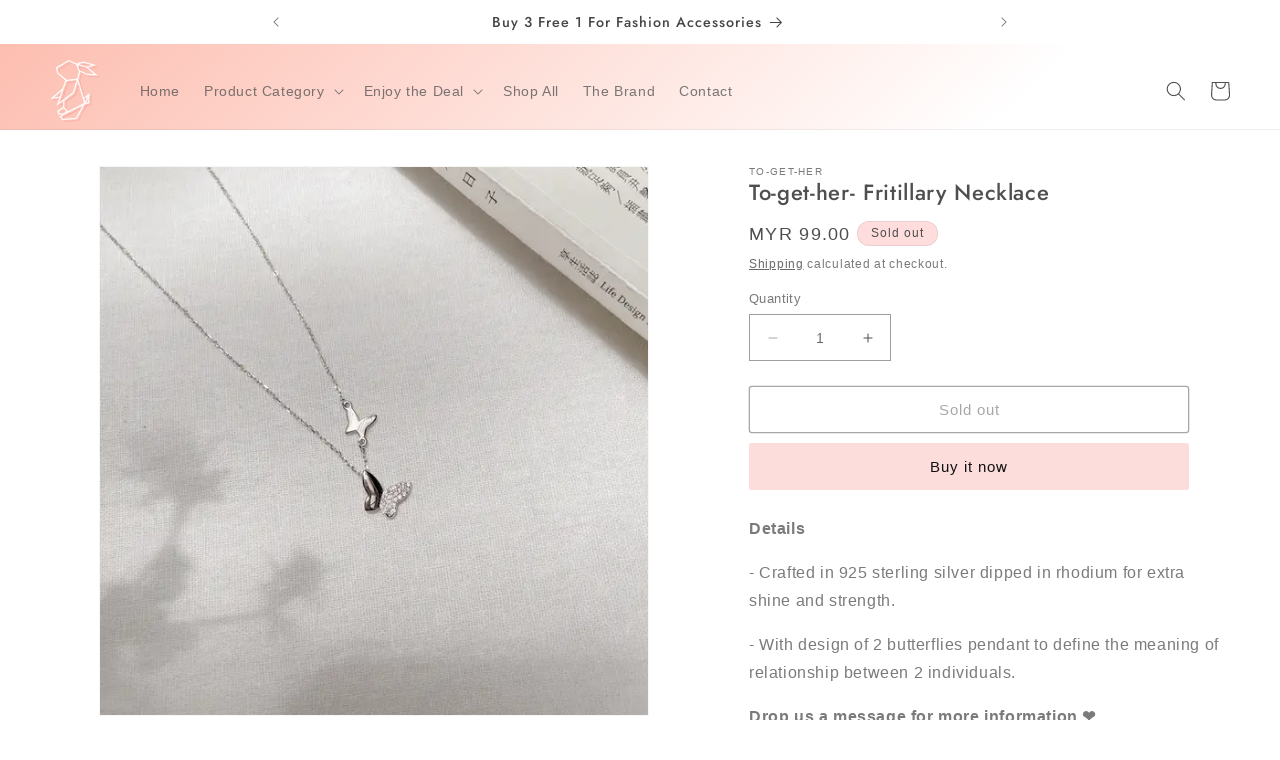

--- FILE ---
content_type: text/html; charset=utf-8
request_url: https://itsbunbun.com/en-sg/products/to-get-her-fritillary-necklace
body_size: 27032
content:
<!doctype html>
<html class="no-js" lang="en">
  <head>
    <meta name="google-site-verification" content="aV18bHyaoxa9atS8o_QKGCpCrbAZ-kJCVjHTS8GRtrg">
    <meta charset="utf-8">
    <meta http-equiv="X-UA-Compatible" content="IE=edge">
    <meta name="viewport" content="width=device-width,initial-scale=1">
    <meta name="theme-color" content="">
    <link rel="canonical" href="https://itsbunbun.com/en-sg/products/to-get-her-fritillary-necklace"><link rel="icon" type="image/png" href="//itsbunbun.com/cdn/shop/files/Untitled-1-01.jpg?crop=center&height=32&v=1683030731&width=32"><link rel="preconnect" href="https://fonts.shopifycdn.com" crossorigin><title>
      To-get-her- Fritillary Necklace
 &ndash; BunBun Accessories</title>

    
      <meta name="description" content="Details - Crafted in 925 sterling silver dipped in rhodium for extra shine and strength. - With design of 2 butterflies pendant to define the meaning of relationship between 2 individuals. Drop us a message for more information ❤">
    

    

<meta property="og:site_name" content="BunBun Accessories">
<meta property="og:url" content="https://itsbunbun.com/en-sg/products/to-get-her-fritillary-necklace">
<meta property="og:title" content="To-get-her- Fritillary Necklace">
<meta property="og:type" content="product">
<meta property="og:description" content="Details - Crafted in 925 sterling silver dipped in rhodium for extra shine and strength. - With design of 2 butterflies pendant to define the meaning of relationship between 2 individuals. Drop us a message for more information ❤"><meta property="og:image" content="http://itsbunbun.com/cdn/shop/files/IMG_1792_17_4.gif?v=1689337224">
  <meta property="og:image:secure_url" content="https://itsbunbun.com/cdn/shop/files/IMG_1792_17_4.gif?v=1689337224">
  <meta property="og:image:width" content="2000">
  <meta property="og:image:height" content="2000"><meta property="og:price:amount" content="99.00">
  <meta property="og:price:currency" content="MYR"><meta name="twitter:card" content="summary_large_image">
<meta name="twitter:title" content="To-get-her- Fritillary Necklace">
<meta name="twitter:description" content="Details - Crafted in 925 sterling silver dipped in rhodium for extra shine and strength. - With design of 2 butterflies pendant to define the meaning of relationship between 2 individuals. Drop us a message for more information ❤">


    <script src="//itsbunbun.com/cdn/shop/t/7/assets/constants.js?v=58251544750838685771744649536" defer="defer"></script>
    <script src="//itsbunbun.com/cdn/shop/t/7/assets/pubsub.js?v=158357773527763999511744649536" defer="defer"></script>
    <script src="//itsbunbun.com/cdn/shop/t/7/assets/global.js?v=139248116715221171191744649536" defer="defer"></script><script>window.performance && window.performance.mark && window.performance.mark('shopify.content_for_header.start');</script><meta name="google-site-verification" content="aV18bHyaoxa9atS8o_QKGCpCrbAZ-kJCVjHTS8GRtrg">
<meta id="shopify-digital-wallet" name="shopify-digital-wallet" content="/75354538293/digital_wallets/dialog">
<link rel="alternate" hreflang="x-default" href="https://itsbunbun.com/products/to-get-her-fritillary-necklace">
<link rel="alternate" hreflang="en" href="https://itsbunbun.com/products/to-get-her-fritillary-necklace">
<link rel="alternate" hreflang="en-SG" href="https://itsbunbun.com/en-sg/products/to-get-her-fritillary-necklace">
<link rel="alternate" hreflang="en-US" href="https://itsbunbun.com/en-us/products/to-get-her-fritillary-necklace">
<link rel="alternate" type="application/json+oembed" href="https://itsbunbun.com/en-sg/products/to-get-her-fritillary-necklace.oembed">
<script async="async" src="/checkouts/internal/preloads.js?locale=en-SG"></script>
<script id="shopify-features" type="application/json">{"accessToken":"095747ad3555a6643d5d310f38e7181c","betas":["rich-media-storefront-analytics"],"domain":"itsbunbun.com","predictiveSearch":true,"shopId":75354538293,"locale":"en"}</script>
<script>var Shopify = Shopify || {};
Shopify.shop = "bunbunofficial-6131.myshopify.com";
Shopify.locale = "en";
Shopify.currency = {"active":"MYR","rate":"1.0"};
Shopify.country = "SG";
Shopify.theme = {"name":"Copy of Dawn","id":178655396149,"schema_name":"Dawn","schema_version":"10.0.0","theme_store_id":887,"role":"main"};
Shopify.theme.handle = "null";
Shopify.theme.style = {"id":null,"handle":null};
Shopify.cdnHost = "itsbunbun.com/cdn";
Shopify.routes = Shopify.routes || {};
Shopify.routes.root = "/en-sg/";</script>
<script type="module">!function(o){(o.Shopify=o.Shopify||{}).modules=!0}(window);</script>
<script>!function(o){function n(){var o=[];function n(){o.push(Array.prototype.slice.apply(arguments))}return n.q=o,n}var t=o.Shopify=o.Shopify||{};t.loadFeatures=n(),t.autoloadFeatures=n()}(window);</script>
<script id="shop-js-analytics" type="application/json">{"pageType":"product"}</script>
<script defer="defer" async type="module" src="//itsbunbun.com/cdn/shopifycloud/shop-js/modules/v2/client.init-shop-cart-sync_IZsNAliE.en.esm.js"></script>
<script defer="defer" async type="module" src="//itsbunbun.com/cdn/shopifycloud/shop-js/modules/v2/chunk.common_0OUaOowp.esm.js"></script>
<script type="module">
  await import("//itsbunbun.com/cdn/shopifycloud/shop-js/modules/v2/client.init-shop-cart-sync_IZsNAliE.en.esm.js");
await import("//itsbunbun.com/cdn/shopifycloud/shop-js/modules/v2/chunk.common_0OUaOowp.esm.js");

  window.Shopify.SignInWithShop?.initShopCartSync?.({"fedCMEnabled":true,"windoidEnabled":true});

</script>
<script id="__st">var __st={"a":75354538293,"offset":28800,"reqid":"5aff7847-eef9-43ab-96b0-2844a6ce2c1a-1768403228","pageurl":"itsbunbun.com\/en-sg\/products\/to-get-her-fritillary-necklace","u":"caf1bbce4a14","p":"product","rtyp":"product","rid":8417888403765};</script>
<script>window.ShopifyPaypalV4VisibilityTracking = true;</script>
<script id="captcha-bootstrap">!function(){'use strict';const t='contact',e='account',n='new_comment',o=[[t,t],['blogs',n],['comments',n],[t,'customer']],c=[[e,'customer_login'],[e,'guest_login'],[e,'recover_customer_password'],[e,'create_customer']],r=t=>t.map((([t,e])=>`form[action*='/${t}']:not([data-nocaptcha='true']) input[name='form_type'][value='${e}']`)).join(','),a=t=>()=>t?[...document.querySelectorAll(t)].map((t=>t.form)):[];function s(){const t=[...o],e=r(t);return a(e)}const i='password',u='form_key',d=['recaptcha-v3-token','g-recaptcha-response','h-captcha-response',i],f=()=>{try{return window.sessionStorage}catch{return}},m='__shopify_v',_=t=>t.elements[u];function p(t,e,n=!1){try{const o=window.sessionStorage,c=JSON.parse(o.getItem(e)),{data:r}=function(t){const{data:e,action:n}=t;return t[m]||n?{data:e,action:n}:{data:t,action:n}}(c);for(const[e,n]of Object.entries(r))t.elements[e]&&(t.elements[e].value=n);n&&o.removeItem(e)}catch(o){console.error('form repopulation failed',{error:o})}}const l='form_type',E='cptcha';function T(t){t.dataset[E]=!0}const w=window,h=w.document,L='Shopify',v='ce_forms',y='captcha';let A=!1;((t,e)=>{const n=(g='f06e6c50-85a8-45c8-87d0-21a2b65856fe',I='https://cdn.shopify.com/shopifycloud/storefront-forms-hcaptcha/ce_storefront_forms_captcha_hcaptcha.v1.5.2.iife.js',D={infoText:'Protected by hCaptcha',privacyText:'Privacy',termsText:'Terms'},(t,e,n)=>{const o=w[L][v],c=o.bindForm;if(c)return c(t,g,e,D).then(n);var r;o.q.push([[t,g,e,D],n]),r=I,A||(h.body.append(Object.assign(h.createElement('script'),{id:'captcha-provider',async:!0,src:r})),A=!0)});var g,I,D;w[L]=w[L]||{},w[L][v]=w[L][v]||{},w[L][v].q=[],w[L][y]=w[L][y]||{},w[L][y].protect=function(t,e){n(t,void 0,e),T(t)},Object.freeze(w[L][y]),function(t,e,n,w,h,L){const[v,y,A,g]=function(t,e,n){const i=e?o:[],u=t?c:[],d=[...i,...u],f=r(d),m=r(i),_=r(d.filter((([t,e])=>n.includes(e))));return[a(f),a(m),a(_),s()]}(w,h,L),I=t=>{const e=t.target;return e instanceof HTMLFormElement?e:e&&e.form},D=t=>v().includes(t);t.addEventListener('submit',(t=>{const e=I(t);if(!e)return;const n=D(e)&&!e.dataset.hcaptchaBound&&!e.dataset.recaptchaBound,o=_(e),c=g().includes(e)&&(!o||!o.value);(n||c)&&t.preventDefault(),c&&!n&&(function(t){try{if(!f())return;!function(t){const e=f();if(!e)return;const n=_(t);if(!n)return;const o=n.value;o&&e.removeItem(o)}(t);const e=Array.from(Array(32),(()=>Math.random().toString(36)[2])).join('');!function(t,e){_(t)||t.append(Object.assign(document.createElement('input'),{type:'hidden',name:u})),t.elements[u].value=e}(t,e),function(t,e){const n=f();if(!n)return;const o=[...t.querySelectorAll(`input[type='${i}']`)].map((({name:t})=>t)),c=[...d,...o],r={};for(const[a,s]of new FormData(t).entries())c.includes(a)||(r[a]=s);n.setItem(e,JSON.stringify({[m]:1,action:t.action,data:r}))}(t,e)}catch(e){console.error('failed to persist form',e)}}(e),e.submit())}));const S=(t,e)=>{t&&!t.dataset[E]&&(n(t,e.some((e=>e===t))),T(t))};for(const o of['focusin','change'])t.addEventListener(o,(t=>{const e=I(t);D(e)&&S(e,y())}));const B=e.get('form_key'),M=e.get(l),P=B&&M;t.addEventListener('DOMContentLoaded',(()=>{const t=y();if(P)for(const e of t)e.elements[l].value===M&&p(e,B);[...new Set([...A(),...v().filter((t=>'true'===t.dataset.shopifyCaptcha))])].forEach((e=>S(e,t)))}))}(h,new URLSearchParams(w.location.search),n,t,e,['guest_login'])})(!0,!0)}();</script>
<script integrity="sha256-4kQ18oKyAcykRKYeNunJcIwy7WH5gtpwJnB7kiuLZ1E=" data-source-attribution="shopify.loadfeatures" defer="defer" src="//itsbunbun.com/cdn/shopifycloud/storefront/assets/storefront/load_feature-a0a9edcb.js" crossorigin="anonymous"></script>
<script data-source-attribution="shopify.dynamic_checkout.dynamic.init">var Shopify=Shopify||{};Shopify.PaymentButton=Shopify.PaymentButton||{isStorefrontPortableWallets:!0,init:function(){window.Shopify.PaymentButton.init=function(){};var t=document.createElement("script");t.src="https://itsbunbun.com/cdn/shopifycloud/portable-wallets/latest/portable-wallets.en.js",t.type="module",document.head.appendChild(t)}};
</script>
<script data-source-attribution="shopify.dynamic_checkout.buyer_consent">
  function portableWalletsHideBuyerConsent(e){var t=document.getElementById("shopify-buyer-consent"),n=document.getElementById("shopify-subscription-policy-button");t&&n&&(t.classList.add("hidden"),t.setAttribute("aria-hidden","true"),n.removeEventListener("click",e))}function portableWalletsShowBuyerConsent(e){var t=document.getElementById("shopify-buyer-consent"),n=document.getElementById("shopify-subscription-policy-button");t&&n&&(t.classList.remove("hidden"),t.removeAttribute("aria-hidden"),n.addEventListener("click",e))}window.Shopify?.PaymentButton&&(window.Shopify.PaymentButton.hideBuyerConsent=portableWalletsHideBuyerConsent,window.Shopify.PaymentButton.showBuyerConsent=portableWalletsShowBuyerConsent);
</script>
<script>
  function portableWalletsCleanup(e){e&&e.src&&console.error("Failed to load portable wallets script "+e.src);var t=document.querySelectorAll("shopify-accelerated-checkout .shopify-payment-button__skeleton, shopify-accelerated-checkout-cart .wallet-cart-button__skeleton"),e=document.getElementById("shopify-buyer-consent");for(let e=0;e<t.length;e++)t[e].remove();e&&e.remove()}function portableWalletsNotLoadedAsModule(e){e instanceof ErrorEvent&&"string"==typeof e.message&&e.message.includes("import.meta")&&"string"==typeof e.filename&&e.filename.includes("portable-wallets")&&(window.removeEventListener("error",portableWalletsNotLoadedAsModule),window.Shopify.PaymentButton.failedToLoad=e,"loading"===document.readyState?document.addEventListener("DOMContentLoaded",window.Shopify.PaymentButton.init):window.Shopify.PaymentButton.init())}window.addEventListener("error",portableWalletsNotLoadedAsModule);
</script>

<script type="module" src="https://itsbunbun.com/cdn/shopifycloud/portable-wallets/latest/portable-wallets.en.js" onError="portableWalletsCleanup(this)" crossorigin="anonymous"></script>
<script nomodule>
  document.addEventListener("DOMContentLoaded", portableWalletsCleanup);
</script>

<link id="shopify-accelerated-checkout-styles" rel="stylesheet" media="screen" href="https://itsbunbun.com/cdn/shopifycloud/portable-wallets/latest/accelerated-checkout-backwards-compat.css" crossorigin="anonymous">
<style id="shopify-accelerated-checkout-cart">
        #shopify-buyer-consent {
  margin-top: 1em;
  display: inline-block;
  width: 100%;
}

#shopify-buyer-consent.hidden {
  display: none;
}

#shopify-subscription-policy-button {
  background: none;
  border: none;
  padding: 0;
  text-decoration: underline;
  font-size: inherit;
  cursor: pointer;
}

#shopify-subscription-policy-button::before {
  box-shadow: none;
}

      </style>
<script id="sections-script" data-sections="header" defer="defer" src="//itsbunbun.com/cdn/shop/t/7/compiled_assets/scripts.js?2064"></script>
<script>window.performance && window.performance.mark && window.performance.mark('shopify.content_for_header.end');</script>


    <style data-shopify>
      
      
      
      
      @font-face {
  font-family: Jost;
  font-weight: 500;
  font-style: normal;
  font-display: swap;
  src: url("//itsbunbun.com/cdn/fonts/jost/jost_n5.7c8497861ffd15f4e1284cd221f14658b0e95d61.woff2") format("woff2"),
       url("//itsbunbun.com/cdn/fonts/jost/jost_n5.fb6a06896db583cc2df5ba1b30d9c04383119dd9.woff") format("woff");
}


      
        :root,
        .color-accent-1 {
          --color-background: 255,255,255;
        
          --gradient-background: #ffffff;
        
        --color-foreground: 79,79,80;
        --color-shadow: 18,18,18;
        --color-button: 253,220,220;
        --color-button-text: 18,18,18;
        --color-secondary-button: 255,255,255;
        --color-secondary-button-text: 79,79,80;
        --color-link: 79,79,80;
        --color-badge-foreground: 79,79,80;
        --color-badge-background: 255,255,255;
        --color-badge-border: 79,79,80;
        --payment-terms-background-color: rgb(255 255 255);
      }
      
        
        .color-accent-2 {
          --color-background: 251,235,235;
        
          --gradient-background: #fbebeb;
        
        --color-foreground: 70,70,70;
        --color-shadow: 18,18,18;
        --color-button: 255,255,255;
        --color-button-text: 79,79,80;
        --color-secondary-button: 251,235,235;
        --color-secondary-button-text: 79,79,80;
        --color-link: 79,79,80;
        --color-badge-foreground: 70,70,70;
        --color-badge-background: 251,235,235;
        --color-badge-border: 70,70,70;
        --payment-terms-background-color: rgb(251 235 235);
      }
      
        
        .color-background-1 {
          --color-background: 255,255,255;
        
          --gradient-background: #ffffff;
        
        --color-foreground: 70,70,70;
        --color-shadow: 18,18,18;
        --color-button: 253,220,220;
        --color-button-text: 0,0,0;
        --color-secondary-button: 255,255,255;
        --color-secondary-button-text: 79,79,80;
        --color-link: 79,79,80;
        --color-badge-foreground: 70,70,70;
        --color-badge-background: 255,255,255;
        --color-badge-border: 70,70,70;
        --payment-terms-background-color: rgb(255 255 255);
      }
      
        
        .color-background-2 {
          --color-background: 243,243,243;
        
          --gradient-background: #f3f3f3;
        
        --color-foreground: 18,18,18;
        --color-shadow: 18,18,18;
        --color-button: 18,18,18;
        --color-button-text: 243,243,243;
        --color-secondary-button: 243,243,243;
        --color-secondary-button-text: 18,18,18;
        --color-link: 18,18,18;
        --color-badge-foreground: 18,18,18;
        --color-badge-background: 243,243,243;
        --color-badge-border: 18,18,18;
        --payment-terms-background-color: rgb(243 243 243);
      }
      
        
        .color-inverse {
          --color-background: 255,221,221;
        
          --gradient-background: linear-gradient(317deg, rgba(255, 255, 255, 1) 35%, rgba(255, 255, 255, 1) 45%, rgba(253, 187, 173, 1) 100%);
        
        --color-foreground: 79,79,80;
        --color-shadow: 18,18,18;
        --color-button: 79,79,80;
        --color-button-text: 0,0,0;
        --color-secondary-button: 255,221,221;
        --color-secondary-button-text: 79,79,80;
        --color-link: 79,79,80;
        --color-badge-foreground: 79,79,80;
        --color-badge-background: 255,221,221;
        --color-badge-border: 79,79,80;
        --payment-terms-background-color: rgb(255 221 221);
      }
      
        
        .color-scheme-f484f020-0844-45e8-857f-cb2e375b800b {
          --color-background: 255,255,255;
        
          --gradient-background: #ffffff;
        
        --color-foreground: 255,255,255;
        --color-shadow: 18,18,18;
        --color-button: 18,18,18;
        --color-button-text: 255,255,255;
        --color-secondary-button: 255,255,255;
        --color-secondary-button-text: 18,18,18;
        --color-link: 18,18,18;
        --color-badge-foreground: 255,255,255;
        --color-badge-background: 255,255,255;
        --color-badge-border: 255,255,255;
        --payment-terms-background-color: rgb(255 255 255);
      }
      
        
        .color-scheme-378c9c3c-2ea0-452a-96a6-e29596d5dd5a {
          --color-background: 255,221,221;
        
          --gradient-background: #ffdddd;
        
        --color-foreground: 255,255,255;
        --color-shadow: 18,18,18;
        --color-button: 253,220,220;
        --color-button-text: 18,18,18;
        --color-secondary-button: 255,221,221;
        --color-secondary-button-text: 79,79,80;
        --color-link: 79,79,80;
        --color-badge-foreground: 255,255,255;
        --color-badge-background: 255,221,221;
        --color-badge-border: 255,255,255;
        --payment-terms-background-color: rgb(255 221 221);
      }
      

      body, .color-accent-1, .color-accent-2, .color-background-1, .color-background-2, .color-inverse, .color-scheme-f484f020-0844-45e8-857f-cb2e375b800b, .color-scheme-378c9c3c-2ea0-452a-96a6-e29596d5dd5a {
        color: rgba(var(--color-foreground), 0.75);
        background-color: rgb(var(--color-background));
      }

      :root {
        --font-body-family: Helvetica, Arial, sans-serif;
        --font-body-style: normal;
        --font-body-weight: 400;
        --font-body-weight-bold: 700;

        --font-heading-family: Jost, sans-serif;
        --font-heading-style: normal;
        --font-heading-weight: 500;

        --font-body-scale: 1.0;
        --font-heading-scale: 1.1;

        --media-padding: px;
        --media-border-opacity: 0.05;
        --media-border-width: 1px;
        --media-radius: 0px;
        --media-shadow-opacity: 0.0;
        --media-shadow-horizontal-offset: 0px;
        --media-shadow-vertical-offset: 4px;
        --media-shadow-blur-radius: 5px;
        --media-shadow-visible: 0;

        --page-width: 150rem;
        --page-width-margin: 0rem;

        --product-card-image-padding: 0.2rem;
        --product-card-corner-radius: 0.6rem;
        --product-card-text-alignment: left;
        --product-card-border-width: 0.1rem;
        --product-card-border-opacity: 0.1;
        --product-card-shadow-opacity: 0.0;
        --product-card-shadow-visible: 0;
        --product-card-shadow-horizontal-offset: -4.0rem;
        --product-card-shadow-vertical-offset: 0.4rem;
        --product-card-shadow-blur-radius: 0.5rem;

        --collection-card-image-padding: 0.0rem;
        --collection-card-corner-radius: 0.4rem;
        --collection-card-text-alignment: left;
        --collection-card-border-width: 0.1rem;
        --collection-card-border-opacity: 0.1;
        --collection-card-shadow-opacity: 0.0;
        --collection-card-shadow-visible: 0;
        --collection-card-shadow-horizontal-offset: 0.0rem;
        --collection-card-shadow-vertical-offset: 0.4rem;
        --collection-card-shadow-blur-radius: 0.5rem;

        --blog-card-image-padding: 0.0rem;
        --blog-card-corner-radius: 0.0rem;
        --blog-card-text-alignment: left;
        --blog-card-border-width: 0.0rem;
        --blog-card-border-opacity: 0.1;
        --blog-card-shadow-opacity: 0.0;
        --blog-card-shadow-visible: 0;
        --blog-card-shadow-horizontal-offset: 0.0rem;
        --blog-card-shadow-vertical-offset: 0.4rem;
        --blog-card-shadow-blur-radius: 0.5rem;

        --badge-corner-radius: 4.0rem;

        --popup-border-width: 1px;
        --popup-border-opacity: 0.1;
        --popup-corner-radius: 0px;
        --popup-shadow-opacity: 0.0;
        --popup-shadow-horizontal-offset: 0px;
        --popup-shadow-vertical-offset: 4px;
        --popup-shadow-blur-radius: 5px;

        --drawer-border-width: 1px;
        --drawer-border-opacity: 0.1;
        --drawer-shadow-opacity: 0.0;
        --drawer-shadow-horizontal-offset: 0px;
        --drawer-shadow-vertical-offset: 4px;
        --drawer-shadow-blur-radius: 5px;

        --spacing-sections-desktop: 0px;
        --spacing-sections-mobile: 0px;

        --grid-desktop-vertical-spacing: 4px;
        --grid-desktop-horizontal-spacing: 4px;
        --grid-mobile-vertical-spacing: 2px;
        --grid-mobile-horizontal-spacing: 2px;

        --text-boxes-border-opacity: 0.1;
        --text-boxes-border-width: 0px;
        --text-boxes-radius: 0px;
        --text-boxes-shadow-opacity: 0.0;
        --text-boxes-shadow-visible: 0;
        --text-boxes-shadow-horizontal-offset: 0px;
        --text-boxes-shadow-vertical-offset: 4px;
        --text-boxes-shadow-blur-radius: 5px;

        --buttons-radius: 2px;
        --buttons-radius-outset: 3px;
        --buttons-border-width: 1px;
        --buttons-border-opacity: 1.0;
        --buttons-shadow-opacity: 0.0;
        --buttons-shadow-visible: 0;
        --buttons-shadow-horizontal-offset: 0px;
        --buttons-shadow-vertical-offset: 4px;
        --buttons-shadow-blur-radius: 5px;
        --buttons-border-offset: 0.3px;

        --inputs-radius: 0px;
        --inputs-border-width: 1px;
        --inputs-border-opacity: 0.55;
        --inputs-shadow-opacity: 0.0;
        --inputs-shadow-horizontal-offset: 0px;
        --inputs-margin-offset: 0px;
        --inputs-shadow-vertical-offset: 0px;
        --inputs-shadow-blur-radius: 5px;
        --inputs-radius-outset: 0px;

        --variant-pills-radius: 40px;
        --variant-pills-border-width: 1px;
        --variant-pills-border-opacity: 0.55;
        --variant-pills-shadow-opacity: 0.0;
        --variant-pills-shadow-horizontal-offset: 0px;
        --variant-pills-shadow-vertical-offset: 4px;
        --variant-pills-shadow-blur-radius: 5px;
      }

      *,
      *::before,
      *::after {
        box-sizing: inherit;
      }

      html {
        box-sizing: border-box;
        font-size: calc(var(--font-body-scale) * 62.5%);
        height: 100%;
      }

      body {
        display: grid;
        grid-template-rows: auto auto 1fr auto;
        grid-template-columns: 100%;
        min-height: 100%;
        margin: 0;
        font-size: 1.5rem;
        letter-spacing: 0.06rem;
        line-height: calc(1 + 0.8 / var(--font-body-scale));
        font-family: var(--font-body-family);
        font-style: var(--font-body-style);
        font-weight: var(--font-body-weight);
      }

      @media screen and (min-width: 750px) {
        body {
          font-size: 1.6rem;
        }
      }
    </style>

    <link href="//itsbunbun.com/cdn/shop/t/7/assets/base.css?v=117828829876360325261744649536" rel="stylesheet" type="text/css" media="all" />
<link rel="preload" as="font" href="//itsbunbun.com/cdn/fonts/jost/jost_n5.7c8497861ffd15f4e1284cd221f14658b0e95d61.woff2" type="font/woff2" crossorigin><link
        rel="stylesheet"
        href="//itsbunbun.com/cdn/shop/t/7/assets/component-predictive-search.css?v=118923337488134913561744649536"
        media="print"
        onload="this.media='all'"
      ><script>
      document.documentElement.className = document.documentElement.className.replace('no-js', 'js');
      if (Shopify.designMode) {
        document.documentElement.classList.add('shopify-design-mode');
      }
    </script>
  <!-- BEGIN app block: shopify://apps/instafeed/blocks/head-block/c447db20-095d-4a10-9725-b5977662c9d5 --><link rel="preconnect" href="https://cdn.nfcube.com/">
<link rel="preconnect" href="https://scontent.cdninstagram.com/">


  <script>
    document.addEventListener('DOMContentLoaded', function () {
      let instafeedScript = document.createElement('script');

      
        instafeedScript.src = 'https://cdn.nfcube.com/instafeed-8e9e1a878e5973072287a5521589eac2.js';
      

      document.body.appendChild(instafeedScript);
    });
  </script>





<!-- END app block --><script src="https://cdn.shopify.com/extensions/d32fb49d-7f37-4bc8-bbd0-c4621550dcda/willdesk-live-chat-helpdesk-6/assets/willdesk.min.js" type="text/javascript" defer="defer"></script>
<link href="https://monorail-edge.shopifysvc.com" rel="dns-prefetch">
<script>(function(){if ("sendBeacon" in navigator && "performance" in window) {try {var session_token_from_headers = performance.getEntriesByType('navigation')[0].serverTiming.find(x => x.name == '_s').description;} catch {var session_token_from_headers = undefined;}var session_cookie_matches = document.cookie.match(/_shopify_s=([^;]*)/);var session_token_from_cookie = session_cookie_matches && session_cookie_matches.length === 2 ? session_cookie_matches[1] : "";var session_token = session_token_from_headers || session_token_from_cookie || "";function handle_abandonment_event(e) {var entries = performance.getEntries().filter(function(entry) {return /monorail-edge.shopifysvc.com/.test(entry.name);});if (!window.abandonment_tracked && entries.length === 0) {window.abandonment_tracked = true;var currentMs = Date.now();var navigation_start = performance.timing.navigationStart;var payload = {shop_id: 75354538293,url: window.location.href,navigation_start,duration: currentMs - navigation_start,session_token,page_type: "product"};window.navigator.sendBeacon("https://monorail-edge.shopifysvc.com/v1/produce", JSON.stringify({schema_id: "online_store_buyer_site_abandonment/1.1",payload: payload,metadata: {event_created_at_ms: currentMs,event_sent_at_ms: currentMs}}));}}window.addEventListener('pagehide', handle_abandonment_event);}}());</script>
<script id="web-pixels-manager-setup">(function e(e,d,r,n,o){if(void 0===o&&(o={}),!Boolean(null===(a=null===(i=window.Shopify)||void 0===i?void 0:i.analytics)||void 0===a?void 0:a.replayQueue)){var i,a;window.Shopify=window.Shopify||{};var t=window.Shopify;t.analytics=t.analytics||{};var s=t.analytics;s.replayQueue=[],s.publish=function(e,d,r){return s.replayQueue.push([e,d,r]),!0};try{self.performance.mark("wpm:start")}catch(e){}var l=function(){var e={modern:/Edge?\/(1{2}[4-9]|1[2-9]\d|[2-9]\d{2}|\d{4,})\.\d+(\.\d+|)|Firefox\/(1{2}[4-9]|1[2-9]\d|[2-9]\d{2}|\d{4,})\.\d+(\.\d+|)|Chrom(ium|e)\/(9{2}|\d{3,})\.\d+(\.\d+|)|(Maci|X1{2}).+ Version\/(15\.\d+|(1[6-9]|[2-9]\d|\d{3,})\.\d+)([,.]\d+|)( \(\w+\)|)( Mobile\/\w+|) Safari\/|Chrome.+OPR\/(9{2}|\d{3,})\.\d+\.\d+|(CPU[ +]OS|iPhone[ +]OS|CPU[ +]iPhone|CPU IPhone OS|CPU iPad OS)[ +]+(15[._]\d+|(1[6-9]|[2-9]\d|\d{3,})[._]\d+)([._]\d+|)|Android:?[ /-](13[3-9]|1[4-9]\d|[2-9]\d{2}|\d{4,})(\.\d+|)(\.\d+|)|Android.+Firefox\/(13[5-9]|1[4-9]\d|[2-9]\d{2}|\d{4,})\.\d+(\.\d+|)|Android.+Chrom(ium|e)\/(13[3-9]|1[4-9]\d|[2-9]\d{2}|\d{4,})\.\d+(\.\d+|)|SamsungBrowser\/([2-9]\d|\d{3,})\.\d+/,legacy:/Edge?\/(1[6-9]|[2-9]\d|\d{3,})\.\d+(\.\d+|)|Firefox\/(5[4-9]|[6-9]\d|\d{3,})\.\d+(\.\d+|)|Chrom(ium|e)\/(5[1-9]|[6-9]\d|\d{3,})\.\d+(\.\d+|)([\d.]+$|.*Safari\/(?![\d.]+ Edge\/[\d.]+$))|(Maci|X1{2}).+ Version\/(10\.\d+|(1[1-9]|[2-9]\d|\d{3,})\.\d+)([,.]\d+|)( \(\w+\)|)( Mobile\/\w+|) Safari\/|Chrome.+OPR\/(3[89]|[4-9]\d|\d{3,})\.\d+\.\d+|(CPU[ +]OS|iPhone[ +]OS|CPU[ +]iPhone|CPU IPhone OS|CPU iPad OS)[ +]+(10[._]\d+|(1[1-9]|[2-9]\d|\d{3,})[._]\d+)([._]\d+|)|Android:?[ /-](13[3-9]|1[4-9]\d|[2-9]\d{2}|\d{4,})(\.\d+|)(\.\d+|)|Mobile Safari.+OPR\/([89]\d|\d{3,})\.\d+\.\d+|Android.+Firefox\/(13[5-9]|1[4-9]\d|[2-9]\d{2}|\d{4,})\.\d+(\.\d+|)|Android.+Chrom(ium|e)\/(13[3-9]|1[4-9]\d|[2-9]\d{2}|\d{4,})\.\d+(\.\d+|)|Android.+(UC? ?Browser|UCWEB|U3)[ /]?(15\.([5-9]|\d{2,})|(1[6-9]|[2-9]\d|\d{3,})\.\d+)\.\d+|SamsungBrowser\/(5\.\d+|([6-9]|\d{2,})\.\d+)|Android.+MQ{2}Browser\/(14(\.(9|\d{2,})|)|(1[5-9]|[2-9]\d|\d{3,})(\.\d+|))(\.\d+|)|K[Aa][Ii]OS\/(3\.\d+|([4-9]|\d{2,})\.\d+)(\.\d+|)/},d=e.modern,r=e.legacy,n=navigator.userAgent;return n.match(d)?"modern":n.match(r)?"legacy":"unknown"}(),u="modern"===l?"modern":"legacy",c=(null!=n?n:{modern:"",legacy:""})[u],f=function(e){return[e.baseUrl,"/wpm","/b",e.hashVersion,"modern"===e.buildTarget?"m":"l",".js"].join("")}({baseUrl:d,hashVersion:r,buildTarget:u}),m=function(e){var d=e.version,r=e.bundleTarget,n=e.surface,o=e.pageUrl,i=e.monorailEndpoint;return{emit:function(e){var a=e.status,t=e.errorMsg,s=(new Date).getTime(),l=JSON.stringify({metadata:{event_sent_at_ms:s},events:[{schema_id:"web_pixels_manager_load/3.1",payload:{version:d,bundle_target:r,page_url:o,status:a,surface:n,error_msg:t},metadata:{event_created_at_ms:s}}]});if(!i)return console&&console.warn&&console.warn("[Web Pixels Manager] No Monorail endpoint provided, skipping logging."),!1;try{return self.navigator.sendBeacon.bind(self.navigator)(i,l)}catch(e){}var u=new XMLHttpRequest;try{return u.open("POST",i,!0),u.setRequestHeader("Content-Type","text/plain"),u.send(l),!0}catch(e){return console&&console.warn&&console.warn("[Web Pixels Manager] Got an unhandled error while logging to Monorail."),!1}}}}({version:r,bundleTarget:l,surface:e.surface,pageUrl:self.location.href,monorailEndpoint:e.monorailEndpoint});try{o.browserTarget=l,function(e){var d=e.src,r=e.async,n=void 0===r||r,o=e.onload,i=e.onerror,a=e.sri,t=e.scriptDataAttributes,s=void 0===t?{}:t,l=document.createElement("script"),u=document.querySelector("head"),c=document.querySelector("body");if(l.async=n,l.src=d,a&&(l.integrity=a,l.crossOrigin="anonymous"),s)for(var f in s)if(Object.prototype.hasOwnProperty.call(s,f))try{l.dataset[f]=s[f]}catch(e){}if(o&&l.addEventListener("load",o),i&&l.addEventListener("error",i),u)u.appendChild(l);else{if(!c)throw new Error("Did not find a head or body element to append the script");c.appendChild(l)}}({src:f,async:!0,onload:function(){if(!function(){var e,d;return Boolean(null===(d=null===(e=window.Shopify)||void 0===e?void 0:e.analytics)||void 0===d?void 0:d.initialized)}()){var d=window.webPixelsManager.init(e)||void 0;if(d){var r=window.Shopify.analytics;r.replayQueue.forEach((function(e){var r=e[0],n=e[1],o=e[2];d.publishCustomEvent(r,n,o)})),r.replayQueue=[],r.publish=d.publishCustomEvent,r.visitor=d.visitor,r.initialized=!0}}},onerror:function(){return m.emit({status:"failed",errorMsg:"".concat(f," has failed to load")})},sri:function(e){var d=/^sha384-[A-Za-z0-9+/=]+$/;return"string"==typeof e&&d.test(e)}(c)?c:"",scriptDataAttributes:o}),m.emit({status:"loading"})}catch(e){m.emit({status:"failed",errorMsg:(null==e?void 0:e.message)||"Unknown error"})}}})({shopId: 75354538293,storefrontBaseUrl: "https://itsbunbun.com",extensionsBaseUrl: "https://extensions.shopifycdn.com/cdn/shopifycloud/web-pixels-manager",monorailEndpoint: "https://monorail-edge.shopifysvc.com/unstable/produce_batch",surface: "storefront-renderer",enabledBetaFlags: ["2dca8a86","a0d5f9d2"],webPixelsConfigList: [{"id":"779551029","configuration":"{\"config\":\"{\\\"pixel_id\\\":\\\"G-E15RX27VEN\\\",\\\"target_country\\\":\\\"MY\\\",\\\"gtag_events\\\":[{\\\"type\\\":\\\"begin_checkout\\\",\\\"action_label\\\":\\\"G-E15RX27VEN\\\"},{\\\"type\\\":\\\"search\\\",\\\"action_label\\\":\\\"G-E15RX27VEN\\\"},{\\\"type\\\":\\\"view_item\\\",\\\"action_label\\\":[\\\"G-E15RX27VEN\\\",\\\"MC-XM7FLTLPHM\\\"]},{\\\"type\\\":\\\"purchase\\\",\\\"action_label\\\":[\\\"G-E15RX27VEN\\\",\\\"MC-XM7FLTLPHM\\\"]},{\\\"type\\\":\\\"page_view\\\",\\\"action_label\\\":[\\\"G-E15RX27VEN\\\",\\\"MC-XM7FLTLPHM\\\"]},{\\\"type\\\":\\\"add_payment_info\\\",\\\"action_label\\\":\\\"G-E15RX27VEN\\\"},{\\\"type\\\":\\\"add_to_cart\\\",\\\"action_label\\\":\\\"G-E15RX27VEN\\\"}],\\\"enable_monitoring_mode\\\":false}\"}","eventPayloadVersion":"v1","runtimeContext":"OPEN","scriptVersion":"b2a88bafab3e21179ed38636efcd8a93","type":"APP","apiClientId":1780363,"privacyPurposes":[],"dataSharingAdjustments":{"protectedCustomerApprovalScopes":["read_customer_address","read_customer_email","read_customer_name","read_customer_personal_data","read_customer_phone"]}},{"id":"shopify-app-pixel","configuration":"{}","eventPayloadVersion":"v1","runtimeContext":"STRICT","scriptVersion":"0450","apiClientId":"shopify-pixel","type":"APP","privacyPurposes":["ANALYTICS","MARKETING"]},{"id":"shopify-custom-pixel","eventPayloadVersion":"v1","runtimeContext":"LAX","scriptVersion":"0450","apiClientId":"shopify-pixel","type":"CUSTOM","privacyPurposes":["ANALYTICS","MARKETING"]}],isMerchantRequest: false,initData: {"shop":{"name":"BunBun Accessories","paymentSettings":{"currencyCode":"MYR"},"myshopifyDomain":"bunbunofficial-6131.myshopify.com","countryCode":"MY","storefrontUrl":"https:\/\/itsbunbun.com\/en-sg"},"customer":null,"cart":null,"checkout":null,"productVariants":[{"price":{"amount":99.0,"currencyCode":"MYR"},"product":{"title":"To-get-her- Fritillary Necklace","vendor":"To-get-her","id":"8417888403765","untranslatedTitle":"To-get-her- Fritillary Necklace","url":"\/en-sg\/products\/to-get-her-fritillary-necklace","type":"Necklaces"},"id":"45581398966581","image":{"src":"\/\/itsbunbun.com\/cdn\/shop\/files\/IMG_1792_17_4.gif?v=1689337224"},"sku":"","title":"Default Title","untranslatedTitle":"Default Title"}],"purchasingCompany":null},},"https://itsbunbun.com/cdn","7cecd0b6w90c54c6cpe92089d5m57a67346",{"modern":"","legacy":""},{"shopId":"75354538293","storefrontBaseUrl":"https:\/\/itsbunbun.com","extensionBaseUrl":"https:\/\/extensions.shopifycdn.com\/cdn\/shopifycloud\/web-pixels-manager","surface":"storefront-renderer","enabledBetaFlags":"[\"2dca8a86\", \"a0d5f9d2\"]","isMerchantRequest":"false","hashVersion":"7cecd0b6w90c54c6cpe92089d5m57a67346","publish":"custom","events":"[[\"page_viewed\",{}],[\"product_viewed\",{\"productVariant\":{\"price\":{\"amount\":99.0,\"currencyCode\":\"MYR\"},\"product\":{\"title\":\"To-get-her- Fritillary Necklace\",\"vendor\":\"To-get-her\",\"id\":\"8417888403765\",\"untranslatedTitle\":\"To-get-her- Fritillary Necklace\",\"url\":\"\/en-sg\/products\/to-get-her-fritillary-necklace\",\"type\":\"Necklaces\"},\"id\":\"45581398966581\",\"image\":{\"src\":\"\/\/itsbunbun.com\/cdn\/shop\/files\/IMG_1792_17_4.gif?v=1689337224\"},\"sku\":\"\",\"title\":\"Default Title\",\"untranslatedTitle\":\"Default Title\"}}]]"});</script><script>
  window.ShopifyAnalytics = window.ShopifyAnalytics || {};
  window.ShopifyAnalytics.meta = window.ShopifyAnalytics.meta || {};
  window.ShopifyAnalytics.meta.currency = 'MYR';
  var meta = {"product":{"id":8417888403765,"gid":"gid:\/\/shopify\/Product\/8417888403765","vendor":"To-get-her","type":"Necklaces","handle":"to-get-her-fritillary-necklace","variants":[{"id":45581398966581,"price":9900,"name":"To-get-her- Fritillary Necklace","public_title":null,"sku":""}],"remote":false},"page":{"pageType":"product","resourceType":"product","resourceId":8417888403765,"requestId":"5aff7847-eef9-43ab-96b0-2844a6ce2c1a-1768403228"}};
  for (var attr in meta) {
    window.ShopifyAnalytics.meta[attr] = meta[attr];
  }
</script>
<script class="analytics">
  (function () {
    var customDocumentWrite = function(content) {
      var jquery = null;

      if (window.jQuery) {
        jquery = window.jQuery;
      } else if (window.Checkout && window.Checkout.$) {
        jquery = window.Checkout.$;
      }

      if (jquery) {
        jquery('body').append(content);
      }
    };

    var hasLoggedConversion = function(token) {
      if (token) {
        return document.cookie.indexOf('loggedConversion=' + token) !== -1;
      }
      return false;
    }

    var setCookieIfConversion = function(token) {
      if (token) {
        var twoMonthsFromNow = new Date(Date.now());
        twoMonthsFromNow.setMonth(twoMonthsFromNow.getMonth() + 2);

        document.cookie = 'loggedConversion=' + token + '; expires=' + twoMonthsFromNow;
      }
    }

    var trekkie = window.ShopifyAnalytics.lib = window.trekkie = window.trekkie || [];
    if (trekkie.integrations) {
      return;
    }
    trekkie.methods = [
      'identify',
      'page',
      'ready',
      'track',
      'trackForm',
      'trackLink'
    ];
    trekkie.factory = function(method) {
      return function() {
        var args = Array.prototype.slice.call(arguments);
        args.unshift(method);
        trekkie.push(args);
        return trekkie;
      };
    };
    for (var i = 0; i < trekkie.methods.length; i++) {
      var key = trekkie.methods[i];
      trekkie[key] = trekkie.factory(key);
    }
    trekkie.load = function(config) {
      trekkie.config = config || {};
      trekkie.config.initialDocumentCookie = document.cookie;
      var first = document.getElementsByTagName('script')[0];
      var script = document.createElement('script');
      script.type = 'text/javascript';
      script.onerror = function(e) {
        var scriptFallback = document.createElement('script');
        scriptFallback.type = 'text/javascript';
        scriptFallback.onerror = function(error) {
                var Monorail = {
      produce: function produce(monorailDomain, schemaId, payload) {
        var currentMs = new Date().getTime();
        var event = {
          schema_id: schemaId,
          payload: payload,
          metadata: {
            event_created_at_ms: currentMs,
            event_sent_at_ms: currentMs
          }
        };
        return Monorail.sendRequest("https://" + monorailDomain + "/v1/produce", JSON.stringify(event));
      },
      sendRequest: function sendRequest(endpointUrl, payload) {
        // Try the sendBeacon API
        if (window && window.navigator && typeof window.navigator.sendBeacon === 'function' && typeof window.Blob === 'function' && !Monorail.isIos12()) {
          var blobData = new window.Blob([payload], {
            type: 'text/plain'
          });

          if (window.navigator.sendBeacon(endpointUrl, blobData)) {
            return true;
          } // sendBeacon was not successful

        } // XHR beacon

        var xhr = new XMLHttpRequest();

        try {
          xhr.open('POST', endpointUrl);
          xhr.setRequestHeader('Content-Type', 'text/plain');
          xhr.send(payload);
        } catch (e) {
          console.log(e);
        }

        return false;
      },
      isIos12: function isIos12() {
        return window.navigator.userAgent.lastIndexOf('iPhone; CPU iPhone OS 12_') !== -1 || window.navigator.userAgent.lastIndexOf('iPad; CPU OS 12_') !== -1;
      }
    };
    Monorail.produce('monorail-edge.shopifysvc.com',
      'trekkie_storefront_load_errors/1.1',
      {shop_id: 75354538293,
      theme_id: 178655396149,
      app_name: "storefront",
      context_url: window.location.href,
      source_url: "//itsbunbun.com/cdn/s/trekkie.storefront.55c6279c31a6628627b2ba1c5ff367020da294e2.min.js"});

        };
        scriptFallback.async = true;
        scriptFallback.src = '//itsbunbun.com/cdn/s/trekkie.storefront.55c6279c31a6628627b2ba1c5ff367020da294e2.min.js';
        first.parentNode.insertBefore(scriptFallback, first);
      };
      script.async = true;
      script.src = '//itsbunbun.com/cdn/s/trekkie.storefront.55c6279c31a6628627b2ba1c5ff367020da294e2.min.js';
      first.parentNode.insertBefore(script, first);
    };
    trekkie.load(
      {"Trekkie":{"appName":"storefront","development":false,"defaultAttributes":{"shopId":75354538293,"isMerchantRequest":null,"themeId":178655396149,"themeCityHash":"5487303423489695513","contentLanguage":"en","currency":"MYR","eventMetadataId":"73c53221-7aab-462b-8789-c48404fca195"},"isServerSideCookieWritingEnabled":true,"monorailRegion":"shop_domain","enabledBetaFlags":["65f19447"]},"Session Attribution":{},"S2S":{"facebookCapiEnabled":false,"source":"trekkie-storefront-renderer","apiClientId":580111}}
    );

    var loaded = false;
    trekkie.ready(function() {
      if (loaded) return;
      loaded = true;

      window.ShopifyAnalytics.lib = window.trekkie;

      var originalDocumentWrite = document.write;
      document.write = customDocumentWrite;
      try { window.ShopifyAnalytics.merchantGoogleAnalytics.call(this); } catch(error) {};
      document.write = originalDocumentWrite;

      window.ShopifyAnalytics.lib.page(null,{"pageType":"product","resourceType":"product","resourceId":8417888403765,"requestId":"5aff7847-eef9-43ab-96b0-2844a6ce2c1a-1768403228","shopifyEmitted":true});

      var match = window.location.pathname.match(/checkouts\/(.+)\/(thank_you|post_purchase)/)
      var token = match? match[1]: undefined;
      if (!hasLoggedConversion(token)) {
        setCookieIfConversion(token);
        window.ShopifyAnalytics.lib.track("Viewed Product",{"currency":"MYR","variantId":45581398966581,"productId":8417888403765,"productGid":"gid:\/\/shopify\/Product\/8417888403765","name":"To-get-her- Fritillary Necklace","price":"99.00","sku":"","brand":"To-get-her","variant":null,"category":"Necklaces","nonInteraction":true,"remote":false},undefined,undefined,{"shopifyEmitted":true});
      window.ShopifyAnalytics.lib.track("monorail:\/\/trekkie_storefront_viewed_product\/1.1",{"currency":"MYR","variantId":45581398966581,"productId":8417888403765,"productGid":"gid:\/\/shopify\/Product\/8417888403765","name":"To-get-her- Fritillary Necklace","price":"99.00","sku":"","brand":"To-get-her","variant":null,"category":"Necklaces","nonInteraction":true,"remote":false,"referer":"https:\/\/itsbunbun.com\/en-sg\/products\/to-get-her-fritillary-necklace"});
      }
    });


        var eventsListenerScript = document.createElement('script');
        eventsListenerScript.async = true;
        eventsListenerScript.src = "//itsbunbun.com/cdn/shopifycloud/storefront/assets/shop_events_listener-3da45d37.js";
        document.getElementsByTagName('head')[0].appendChild(eventsListenerScript);

})();</script>
<script
  defer
  src="https://itsbunbun.com/cdn/shopifycloud/perf-kit/shopify-perf-kit-3.0.3.min.js"
  data-application="storefront-renderer"
  data-shop-id="75354538293"
  data-render-region="gcp-us-central1"
  data-page-type="product"
  data-theme-instance-id="178655396149"
  data-theme-name="Dawn"
  data-theme-version="10.0.0"
  data-monorail-region="shop_domain"
  data-resource-timing-sampling-rate="10"
  data-shs="true"
  data-shs-beacon="true"
  data-shs-export-with-fetch="true"
  data-shs-logs-sample-rate="1"
  data-shs-beacon-endpoint="https://itsbunbun.com/api/collect"
></script>
</head>

  <body class="gradient animate--hover-default">
    <a class="skip-to-content-link button visually-hidden" href="#MainContent">
      Skip to content
    </a><!-- BEGIN sections: header-group -->
<div id="shopify-section-sections--24683235770677__announcement-bar" class="shopify-section shopify-section-group-header-group announcement-bar-section"><link href="//itsbunbun.com/cdn/shop/t/7/assets/component-slideshow.css?v=83743227411799112781744649536" rel="stylesheet" type="text/css" media="all" />
<link href="//itsbunbun.com/cdn/shop/t/7/assets/component-slider.css?v=142503135496229589681744649536" rel="stylesheet" type="text/css" media="all" />

<div
  class="utility-bar color-background-1 gradient"
  
><slideshow-component
      class="announcement-bar page-width"
      role="region"
      aria-roledescription="Carousel"
      aria-label="Announcement bar"
    >
      <div class="announcement-bar-slider slider-buttons">
        <button
          type="button"
          class="slider-button slider-button--prev"
          name="previous"
          aria-label="Previous announcement"
          aria-controls="Slider-sections--24683235770677__announcement-bar"
        >
          <svg aria-hidden="true" focusable="false" class="icon icon-caret" viewBox="0 0 10 6">
  <path fill-rule="evenodd" clip-rule="evenodd" d="M9.354.646a.5.5 0 00-.708 0L5 4.293 1.354.646a.5.5 0 00-.708.708l4 4a.5.5 0 00.708 0l4-4a.5.5 0 000-.708z" fill="currentColor">
</svg>

        </button>
        <div
          class="grid grid--1-col slider slider--everywhere"
          id="Slider-sections--24683235770677__announcement-bar"
          aria-live="polite"
          aria-atomic="true"
          data-autoplay="true"
          data-speed="5"
        ><div
              class="slideshow__slide slider__slide grid__item grid--1-col"
              id="Slide-sections--24683235770677__announcement-bar-1"
              
              role="group"
              aria-roledescription="Announcement"
              aria-label="1 of 3"
              tabindex="-1"
            >
              <div class="announcement-bar__announcement" role="region" aria-label="Announcement" ><a href="/en-sg/pages/materials" class="announcement-bar__link link link--text focus-inset animate-arrow"><p class="announcement-bar__message h5">
                        <span>Buy 3 Free 1 For Fashion Accessories</span><svg
  viewBox="0 0 14 10"
  fill="none"
  aria-hidden="true"
  focusable="false"
  class="icon icon-arrow"
  xmlns="http://www.w3.org/2000/svg"
>
  <path fill-rule="evenodd" clip-rule="evenodd" d="M8.537.808a.5.5 0 01.817-.162l4 4a.5.5 0 010 .708l-4 4a.5.5 0 11-.708-.708L11.793 5.5H1a.5.5 0 010-1h10.793L8.646 1.354a.5.5 0 01-.109-.546z" fill="currentColor">
</svg>

</p></a></div>
            </div><div
              class="slideshow__slide slider__slide grid__item grid--1-col"
              id="Slide-sections--24683235770677__announcement-bar-2"
              
              role="group"
              aria-roledescription="Announcement"
              aria-label="2 of 3"
              tabindex="-1"
            >
              <div class="announcement-bar__announcement" role="region" aria-label="Announcement" ><a href="/en-sg/pages/materials" class="announcement-bar__link link link--text focus-inset animate-arrow"><p class="announcement-bar__message h5">
                        <span>Free Earrings or Rings for Any Semi-Fine Jewelry</span><svg
  viewBox="0 0 14 10"
  fill="none"
  aria-hidden="true"
  focusable="false"
  class="icon icon-arrow"
  xmlns="http://www.w3.org/2000/svg"
>
  <path fill-rule="evenodd" clip-rule="evenodd" d="M8.537.808a.5.5 0 01.817-.162l4 4a.5.5 0 010 .708l-4 4a.5.5 0 11-.708-.708L11.793 5.5H1a.5.5 0 010-1h10.793L8.646 1.354a.5.5 0 01-.109-.546z" fill="currentColor">
</svg>

</p></a></div>
            </div><div
              class="slideshow__slide slider__slide grid__item grid--1-col"
              id="Slide-sections--24683235770677__announcement-bar-3"
              
              role="group"
              aria-roledescription="Announcement"
              aria-label="3 of 3"
              tabindex="-1"
            >
              <div class="announcement-bar__announcement" role="region" aria-label="Announcement" ><a href="/en-sg/pages/materials" class="announcement-bar__link link link--text focus-inset animate-arrow"><p class="announcement-bar__message h5">
                        <span>Free Shipping Code- ReceiveTheJoy</span><svg
  viewBox="0 0 14 10"
  fill="none"
  aria-hidden="true"
  focusable="false"
  class="icon icon-arrow"
  xmlns="http://www.w3.org/2000/svg"
>
  <path fill-rule="evenodd" clip-rule="evenodd" d="M8.537.808a.5.5 0 01.817-.162l4 4a.5.5 0 010 .708l-4 4a.5.5 0 11-.708-.708L11.793 5.5H1a.5.5 0 010-1h10.793L8.646 1.354a.5.5 0 01-.109-.546z" fill="currentColor">
</svg>

</p></a></div>
            </div></div>
        <button
          type="button"
          class="slider-button slider-button--next"
          name="next"
          aria-label="Next announcement"
          aria-controls="Slider-sections--24683235770677__announcement-bar"
        >
          <svg aria-hidden="true" focusable="false" class="icon icon-caret" viewBox="0 0 10 6">
  <path fill-rule="evenodd" clip-rule="evenodd" d="M9.354.646a.5.5 0 00-.708 0L5 4.293 1.354.646a.5.5 0 00-.708.708l4 4a.5.5 0 00.708 0l4-4a.5.5 0 000-.708z" fill="currentColor">
</svg>

        </button>
      </div>
    </slideshow-component></div>


</div><div id="shopify-section-sections--24683235770677__header" class="shopify-section shopify-section-group-header-group section-header"><link rel="stylesheet" href="//itsbunbun.com/cdn/shop/t/7/assets/component-list-menu.css?v=151968516119678728991744649536" media="print" onload="this.media='all'">
<link rel="stylesheet" href="//itsbunbun.com/cdn/shop/t/7/assets/component-search.css?v=130382253973794904871744649536" media="print" onload="this.media='all'">
<link rel="stylesheet" href="//itsbunbun.com/cdn/shop/t/7/assets/component-menu-drawer.css?v=160161990486659892291744649536" media="print" onload="this.media='all'">
<link rel="stylesheet" href="//itsbunbun.com/cdn/shop/t/7/assets/component-cart-notification.css?v=54116361853792938221744649536" media="print" onload="this.media='all'">
<link rel="stylesheet" href="//itsbunbun.com/cdn/shop/t/7/assets/component-cart-items.css?v=4628327769354762111744649536" media="print" onload="this.media='all'"><link rel="stylesheet" href="//itsbunbun.com/cdn/shop/t/7/assets/component-price.css?v=65402837579211014041744649536" media="print" onload="this.media='all'">
  <link rel="stylesheet" href="//itsbunbun.com/cdn/shop/t/7/assets/component-loading-overlay.css?v=43236910203777044501744649536" media="print" onload="this.media='all'"><link rel="stylesheet" href="//itsbunbun.com/cdn/shop/t/7/assets/component-mega-menu.css?v=150263672002664780701744649536" media="print" onload="this.media='all'">
  <noscript><link href="//itsbunbun.com/cdn/shop/t/7/assets/component-mega-menu.css?v=150263672002664780701744649536" rel="stylesheet" type="text/css" media="all" /></noscript><noscript><link href="//itsbunbun.com/cdn/shop/t/7/assets/component-list-menu.css?v=151968516119678728991744649536" rel="stylesheet" type="text/css" media="all" /></noscript>
<noscript><link href="//itsbunbun.com/cdn/shop/t/7/assets/component-search.css?v=130382253973794904871744649536" rel="stylesheet" type="text/css" media="all" /></noscript>
<noscript><link href="//itsbunbun.com/cdn/shop/t/7/assets/component-menu-drawer.css?v=160161990486659892291744649536" rel="stylesheet" type="text/css" media="all" /></noscript>
<noscript><link href="//itsbunbun.com/cdn/shop/t/7/assets/component-cart-notification.css?v=54116361853792938221744649536" rel="stylesheet" type="text/css" media="all" /></noscript>
<noscript><link href="//itsbunbun.com/cdn/shop/t/7/assets/component-cart-items.css?v=4628327769354762111744649536" rel="stylesheet" type="text/css" media="all" /></noscript>

<style>
  header-drawer {
    justify-self: start;
    margin-left: -1.2rem;
  }.scrolled-past-header .header__heading-logo-wrapper {
      width: 75%;
    }@media screen and (min-width: 990px) {
      header-drawer {
        display: none;
      }
    }.menu-drawer-container {
    display: flex;
  }

  .list-menu {
    list-style: none;
    padding: 0;
    margin: 0;
  }

  .list-menu--inline {
    display: inline-flex;
    flex-wrap: wrap;
  }

  summary.list-menu__item {
    padding-right: 2.7rem;
  }

  .list-menu__item {
    display: flex;
    align-items: center;
    line-height: calc(1 + 0.3 / var(--font-body-scale));
  }

  .list-menu__item--link {
    text-decoration: none;
    padding-bottom: 1rem;
    padding-top: 1rem;
    line-height: calc(1 + 0.8 / var(--font-body-scale));
  }

  @media screen and (min-width: 750px) {
    .list-menu__item--link {
      padding-bottom: 0.5rem;
      padding-top: 0.5rem;
    }
  }
</style><style data-shopify>.header {
    padding-top: 4px;
    padding-bottom: 0px;
  }

  .section-header {
    position: sticky; /* This is for fixing a Safari z-index issue. PR #2147 */
    margin-bottom: 0px;
  }

  @media screen and (min-width: 750px) {
    .section-header {
      margin-bottom: 0px;
    }
  }

  @media screen and (min-width: 990px) {
    .header {
      padding-top: 8px;
      padding-bottom: 0px;
    }
  }</style><script src="//itsbunbun.com/cdn/shop/t/7/assets/details-disclosure.js?v=13653116266235556501744649536" defer="defer"></script>
<script src="//itsbunbun.com/cdn/shop/t/7/assets/details-modal.js?v=25581673532751508451744649536" defer="defer"></script>
<script src="//itsbunbun.com/cdn/shop/t/7/assets/cart-notification.js?v=133508293167896966491744649536" defer="defer"></script>
<script src="//itsbunbun.com/cdn/shop/t/7/assets/search-form.js?v=133129549252120666541744649536" defer="defer"></script><svg xmlns="http://www.w3.org/2000/svg" class="hidden">
  <symbol id="icon-search" viewbox="0 0 18 19" fill="none">
    <path fill-rule="evenodd" clip-rule="evenodd" d="M11.03 11.68A5.784 5.784 0 112.85 3.5a5.784 5.784 0 018.18 8.18zm.26 1.12a6.78 6.78 0 11.72-.7l5.4 5.4a.5.5 0 11-.71.7l-5.41-5.4z" fill="currentColor"/>
  </symbol>

  <symbol id="icon-reset" class="icon icon-close"  fill="none" viewBox="0 0 18 18" stroke="currentColor">
    <circle r="8.5" cy="9" cx="9" stroke-opacity="0.2"/>
    <path d="M6.82972 6.82915L1.17193 1.17097" stroke-linecap="round" stroke-linejoin="round" transform="translate(5 5)"/>
    <path d="M1.22896 6.88502L6.77288 1.11523" stroke-linecap="round" stroke-linejoin="round" transform="translate(5 5)"/>
  </symbol>

  <symbol id="icon-close" class="icon icon-close" fill="none" viewBox="0 0 18 17">
    <path d="M.865 15.978a.5.5 0 00.707.707l7.433-7.431 7.579 7.282a.501.501 0 00.846-.37.5.5 0 00-.153-.351L9.712 8.546l7.417-7.416a.5.5 0 10-.707-.708L8.991 7.853 1.413.573a.5.5 0 10-.693.72l7.563 7.268-7.418 7.417z" fill="currentColor">
  </symbol>
</svg><sticky-header data-sticky-type="reduce-logo-size" class="header-wrapper color-inverse gradient header-wrapper--border-bottom"><header class="header header--middle-left header--mobile-center page-width header--has-menu header--has-social">

<header-drawer data-breakpoint="tablet">
  <details id="Details-menu-drawer-container" class="menu-drawer-container">
    <summary
      class="header__icon header__icon--menu header__icon--summary link focus-inset"
      aria-label="Menu"
    >
      <span>
        <svg
  xmlns="http://www.w3.org/2000/svg"
  aria-hidden="true"
  focusable="false"
  class="icon icon-hamburger"
  fill="none"
  viewBox="0 0 18 16"
>
  <path d="M1 .5a.5.5 0 100 1h15.71a.5.5 0 000-1H1zM.5 8a.5.5 0 01.5-.5h15.71a.5.5 0 010 1H1A.5.5 0 01.5 8zm0 7a.5.5 0 01.5-.5h15.71a.5.5 0 010 1H1a.5.5 0 01-.5-.5z" fill="currentColor">
</svg>

        <svg
  xmlns="http://www.w3.org/2000/svg"
  aria-hidden="true"
  focusable="false"
  class="icon icon-close"
  fill="none"
  viewBox="0 0 18 17"
>
  <path d="M.865 15.978a.5.5 0 00.707.707l7.433-7.431 7.579 7.282a.501.501 0 00.846-.37.5.5 0 00-.153-.351L9.712 8.546l7.417-7.416a.5.5 0 10-.707-.708L8.991 7.853 1.413.573a.5.5 0 10-.693.72l7.563 7.268-7.418 7.417z" fill="currentColor">
</svg>

      </span>
    </summary>
    <div id="menu-drawer" class="gradient menu-drawer motion-reduce">
      <div class="menu-drawer__inner-container">
        <div class="menu-drawer__navigation-container">
          <nav class="menu-drawer__navigation">
            <ul class="menu-drawer__menu has-submenu list-menu" role="list"><li><a
                      id="HeaderDrawer-home"
                      href="/en-sg"
                      class="menu-drawer__menu-item list-menu__item link link--text focus-inset"
                      
                    >
                      Home
                    </a></li><li><details id="Details-menu-drawer-menu-item-2">
                      <summary
                        id="HeaderDrawer-product-category"
                        class="menu-drawer__menu-item list-menu__item link link--text focus-inset"
                      >
                        Product Category
                        <svg
  viewBox="0 0 14 10"
  fill="none"
  aria-hidden="true"
  focusable="false"
  class="icon icon-arrow"
  xmlns="http://www.w3.org/2000/svg"
>
  <path fill-rule="evenodd" clip-rule="evenodd" d="M8.537.808a.5.5 0 01.817-.162l4 4a.5.5 0 010 .708l-4 4a.5.5 0 11-.708-.708L11.793 5.5H1a.5.5 0 010-1h10.793L8.646 1.354a.5.5 0 01-.109-.546z" fill="currentColor">
</svg>

                        <svg aria-hidden="true" focusable="false" class="icon icon-caret" viewBox="0 0 10 6">
  <path fill-rule="evenodd" clip-rule="evenodd" d="M9.354.646a.5.5 0 00-.708 0L5 4.293 1.354.646a.5.5 0 00-.708.708l4 4a.5.5 0 00.708 0l4-4a.5.5 0 000-.708z" fill="currentColor">
</svg>

                      </summary>
                      <div
                        id="link-product-category"
                        class="menu-drawer__submenu has-submenu gradient motion-reduce"
                        tabindex="-1"
                      >
                        <div class="menu-drawer__inner-submenu">
                          <button class="menu-drawer__close-button link link--text focus-inset" aria-expanded="true">
                            <svg
  viewBox="0 0 14 10"
  fill="none"
  aria-hidden="true"
  focusable="false"
  class="icon icon-arrow"
  xmlns="http://www.w3.org/2000/svg"
>
  <path fill-rule="evenodd" clip-rule="evenodd" d="M8.537.808a.5.5 0 01.817-.162l4 4a.5.5 0 010 .708l-4 4a.5.5 0 11-.708-.708L11.793 5.5H1a.5.5 0 010-1h10.793L8.646 1.354a.5.5 0 01-.109-.546z" fill="currentColor">
</svg>

                            Product Category
                          </button>
                          <ul class="menu-drawer__menu list-menu" role="list" tabindex="-1"><li><a
                                    id="HeaderDrawer-product-category-earrings"
                                    href="/en-sg/collections/earrings"
                                    class="menu-drawer__menu-item link link--text list-menu__item focus-inset"
                                    
                                  >
                                    Earrings
                                  </a></li><li><a
                                    id="HeaderDrawer-product-category-hairclips"
                                    href="/en-sg/collections/hair-clips"
                                    class="menu-drawer__menu-item link link--text list-menu__item focus-inset"
                                    
                                  >
                                    Hairclips
                                  </a></li><li><a
                                    id="HeaderDrawer-product-category-hairpins"
                                    href="/en-sg/collections/hairpins"
                                    class="menu-drawer__menu-item link link--text list-menu__item focus-inset"
                                    
                                  >
                                    Hairpins
                                  </a></li><li><a
                                    id="HeaderDrawer-product-category-rings"
                                    href="/en-sg/collections/rings"
                                    class="menu-drawer__menu-item link link--text list-menu__item focus-inset"
                                    
                                  >
                                    Rings
                                  </a></li><li><a
                                    id="HeaderDrawer-product-category-phone-charms"
                                    href="/en-sg/collections/phone-straps"
                                    class="menu-drawer__menu-item link link--text list-menu__item focus-inset"
                                    
                                  >
                                    Phone Charms
                                  </a></li><li><a
                                    id="HeaderDrawer-product-category-bag-charm"
                                    href="/en-sg/collections/bag-charm"
                                    class="menu-drawer__menu-item link link--text list-menu__item focus-inset"
                                    
                                  >
                                    Bag Charm
                                  </a></li><li><a
                                    id="HeaderDrawer-product-category-semi-fine-jewelry"
                                    href="/en-sg/collections/semi-fine-jewellery"
                                    class="menu-drawer__menu-item link link--text list-menu__item focus-inset"
                                    
                                  >
                                    Semi-Fine Jewelry
                                  </a></li><li><a
                                    id="HeaderDrawer-product-category-necklaces"
                                    href="/en-sg/collections/products"
                                    class="menu-drawer__menu-item link link--text list-menu__item focus-inset"
                                    
                                  >
                                    Necklaces
                                  </a></li><li><a
                                    id="HeaderDrawer-product-category-bracelets"
                                    href="/en-sg/collections/bracelets"
                                    class="menu-drawer__menu-item link link--text list-menu__item focus-inset"
                                    
                                  >
                                    Bracelets
                                  </a></li></ul>
                        </div>
                      </div>
                    </details></li><li><details id="Details-menu-drawer-menu-item-3">
                      <summary
                        id="HeaderDrawer-enjoy-the-deal"
                        class="menu-drawer__menu-item list-menu__item link link--text focus-inset"
                      >
                        Enjoy the Deal
                        <svg
  viewBox="0 0 14 10"
  fill="none"
  aria-hidden="true"
  focusable="false"
  class="icon icon-arrow"
  xmlns="http://www.w3.org/2000/svg"
>
  <path fill-rule="evenodd" clip-rule="evenodd" d="M8.537.808a.5.5 0 01.817-.162l4 4a.5.5 0 010 .708l-4 4a.5.5 0 11-.708-.708L11.793 5.5H1a.5.5 0 010-1h10.793L8.646 1.354a.5.5 0 01-.109-.546z" fill="currentColor">
</svg>

                        <svg aria-hidden="true" focusable="false" class="icon icon-caret" viewBox="0 0 10 6">
  <path fill-rule="evenodd" clip-rule="evenodd" d="M9.354.646a.5.5 0 00-.708 0L5 4.293 1.354.646a.5.5 0 00-.708.708l4 4a.5.5 0 00.708 0l4-4a.5.5 0 000-.708z" fill="currentColor">
</svg>

                      </summary>
                      <div
                        id="link-enjoy-the-deal"
                        class="menu-drawer__submenu has-submenu gradient motion-reduce"
                        tabindex="-1"
                      >
                        <div class="menu-drawer__inner-submenu">
                          <button class="menu-drawer__close-button link link--text focus-inset" aria-expanded="true">
                            <svg
  viewBox="0 0 14 10"
  fill="none"
  aria-hidden="true"
  focusable="false"
  class="icon icon-arrow"
  xmlns="http://www.w3.org/2000/svg"
>
  <path fill-rule="evenodd" clip-rule="evenodd" d="M8.537.808a.5.5 0 01.817-.162l4 4a.5.5 0 010 .708l-4 4a.5.5 0 11-.708-.708L11.793 5.5H1a.5.5 0 010-1h10.793L8.646 1.354a.5.5 0 01-.109-.546z" fill="currentColor">
</svg>

                            Enjoy the Deal
                          </button>
                          <ul class="menu-drawer__menu list-menu" role="list" tabindex="-1"><li><a
                                    id="HeaderDrawer-enjoy-the-deal-semi-fine-jewelry"
                                    href="/en-sg/collections/semi-fine-jewellery"
                                    class="menu-drawer__menu-item link link--text list-menu__item focus-inset"
                                    
                                  >
                                    Semi-Fine Jewelry
                                  </a></li><li><a
                                    id="HeaderDrawer-enjoy-the-deal-fashion-accessories"
                                    href="/en-sg/collections/fashion-accessories"
                                    class="menu-drawer__menu-item link link--text list-menu__item focus-inset"
                                    
                                  >
                                    Fashion Accessories
                                  </a></li><li><a
                                    id="HeaderDrawer-enjoy-the-deal-promo-q-a"
                                    href="/en-sg/pages/materials"
                                    class="menu-drawer__menu-item link link--text list-menu__item focus-inset"
                                    
                                  >
                                    Promo Q&amp;A
                                  </a></li></ul>
                        </div>
                      </div>
                    </details></li><li><a
                      id="HeaderDrawer-shop-all"
                      href="/en-sg/collections/shop-all"
                      class="menu-drawer__menu-item list-menu__item link link--text focus-inset"
                      
                    >
                      Shop All
                    </a></li><li><a
                      id="HeaderDrawer-the-brand"
                      href="/en-sg/pages/about-us"
                      class="menu-drawer__menu-item list-menu__item link link--text focus-inset"
                      
                    >
                      The Brand
                    </a></li><li><a
                      id="HeaderDrawer-contact"
                      href="/en-sg/pages/contact"
                      class="menu-drawer__menu-item list-menu__item link link--text focus-inset"
                      
                    >
                      Contact
                    </a></li></ul>
          </nav>
          <div class="menu-drawer__utility-links"><ul class="list list-social list-unstyled" role="list"><li class="list-social__item">
                  <a href="https://www.facebook.com/BunBunAtelier" class="list-social__link link"><svg aria-hidden="true" focusable="false" class="icon icon-facebook" viewBox="0 0 18 18">
  <path fill="currentColor" d="M16.42.61c.27 0 .5.1.69.28.19.2.28.42.28.7v15.44c0 .27-.1.5-.28.69a.94.94 0 01-.7.28h-4.39v-6.7h2.25l.31-2.65h-2.56v-1.7c0-.4.1-.72.28-.93.18-.2.5-.32 1-.32h1.37V3.35c-.6-.06-1.27-.1-2.01-.1-1.01 0-1.83.3-2.45.9-.62.6-.93 1.44-.93 2.53v1.97H7.04v2.65h2.24V18H.98c-.28 0-.5-.1-.7-.28a.94.94 0 01-.28-.7V1.59c0-.27.1-.5.28-.69a.94.94 0 01.7-.28h15.44z">
</svg>
<span class="visually-hidden">Facebook</span>
                  </a>
                </li><li class="list-social__item">
                  <a href="https://www.instagram.com/bunbun.official_/" class="list-social__link link"><svg aria-hidden="true" focusable="false" class="icon icon-instagram" viewBox="0 0 18 18">
  <path fill="currentColor" d="M8.77 1.58c2.34 0 2.62.01 3.54.05.86.04 1.32.18 1.63.3.41.17.7.35 1.01.66.3.3.5.6.65 1 .12.32.27.78.3 1.64.05.92.06 1.2.06 3.54s-.01 2.62-.05 3.54a4.79 4.79 0 01-.3 1.63c-.17.41-.35.7-.66 1.01-.3.3-.6.5-1.01.66-.31.12-.77.26-1.63.3-.92.04-1.2.05-3.54.05s-2.62 0-3.55-.05a4.79 4.79 0 01-1.62-.3c-.42-.16-.7-.35-1.01-.66-.31-.3-.5-.6-.66-1a4.87 4.87 0 01-.3-1.64c-.04-.92-.05-1.2-.05-3.54s0-2.62.05-3.54c.04-.86.18-1.32.3-1.63.16-.41.35-.7.66-1.01.3-.3.6-.5 1-.65.32-.12.78-.27 1.63-.3.93-.05 1.2-.06 3.55-.06zm0-1.58C6.39 0 6.09.01 5.15.05c-.93.04-1.57.2-2.13.4-.57.23-1.06.54-1.55 1.02C1 1.96.7 2.45.46 3.02c-.22.56-.37 1.2-.4 2.13C0 6.1 0 6.4 0 8.77s.01 2.68.05 3.61c.04.94.2 1.57.4 2.13.23.58.54 1.07 1.02 1.56.49.48.98.78 1.55 1.01.56.22 1.2.37 2.13.4.94.05 1.24.06 3.62.06 2.39 0 2.68-.01 3.62-.05.93-.04 1.57-.2 2.13-.41a4.27 4.27 0 001.55-1.01c.49-.49.79-.98 1.01-1.56.22-.55.37-1.19.41-2.13.04-.93.05-1.23.05-3.61 0-2.39 0-2.68-.05-3.62a6.47 6.47 0 00-.4-2.13 4.27 4.27 0 00-1.02-1.55A4.35 4.35 0 0014.52.46a6.43 6.43 0 00-2.13-.41A69 69 0 008.77 0z"/>
  <path fill="currentColor" d="M8.8 4a4.5 4.5 0 100 9 4.5 4.5 0 000-9zm0 7.43a2.92 2.92 0 110-5.85 2.92 2.92 0 010 5.85zM13.43 5a1.05 1.05 0 100-2.1 1.05 1.05 0 000 2.1z">
</svg>
<span class="visually-hidden">Instagram</span>
                  </a>
                </li></ul>
          </div>
        </div>
      </div>
    </div>
  </details>
</header-drawer>
<a href="/en-sg" class="header__heading-link link link--text focus-inset"><div class="header__heading-logo-wrapper">
                
                <img src="//itsbunbun.com/cdn/shop/files/Untitled-1.png?v=1683031309&amp;width=600" alt="BunBun Accessories" srcset="//itsbunbun.com/cdn/shop/files/Untitled-1.png?v=1683031309&amp;width=50 50w, //itsbunbun.com/cdn/shop/files/Untitled-1.png?v=1683031309&amp;width=75 75w, //itsbunbun.com/cdn/shop/files/Untitled-1.png?v=1683031309&amp;width=100 100w" width="50" height="61.88725490196078" loading="eager" class="header__heading-logo motion-reduce" sizes="(max-width: 100px) 50vw, 50px">
              </div></a>

<nav class="header__inline-menu">
  <ul class="list-menu list-menu--inline" role="list"><li><a
            id="HeaderMenu-home"
            href="/en-sg"
            class="header__menu-item list-menu__item link link--text focus-inset"
            
          >
            <span
            >Home</span>
          </a></li><li><header-menu>
            <details id="Details-HeaderMenu-2" class="mega-menu">
              <summary
                id="HeaderMenu-product-category"
                class="header__menu-item list-menu__item link focus-inset"
              >
                <span
                >Product Category</span>
                <svg aria-hidden="true" focusable="false" class="icon icon-caret" viewBox="0 0 10 6">
  <path fill-rule="evenodd" clip-rule="evenodd" d="M9.354.646a.5.5 0 00-.708 0L5 4.293 1.354.646a.5.5 0 00-.708.708l4 4a.5.5 0 00.708 0l4-4a.5.5 0 000-.708z" fill="currentColor">
</svg>

              </summary>
              <div
                id="MegaMenu-Content-2"
                class="mega-menu__content gradient motion-reduce global-settings-popup"
                tabindex="-1"
              >
                <ul
                  class="mega-menu__list page-width mega-menu__list--condensed"
                  role="list"
                ><li>
                      <a
                        id="HeaderMenu-product-category-earrings"
                        href="/en-sg/collections/earrings"
                        class="mega-menu__link mega-menu__link--level-2 link"
                        
                      >
                        Earrings
                      </a></li><li>
                      <a
                        id="HeaderMenu-product-category-hairclips"
                        href="/en-sg/collections/hair-clips"
                        class="mega-menu__link mega-menu__link--level-2 link"
                        
                      >
                        Hairclips
                      </a></li><li>
                      <a
                        id="HeaderMenu-product-category-hairpins"
                        href="/en-sg/collections/hairpins"
                        class="mega-menu__link mega-menu__link--level-2 link"
                        
                      >
                        Hairpins
                      </a></li><li>
                      <a
                        id="HeaderMenu-product-category-rings"
                        href="/en-sg/collections/rings"
                        class="mega-menu__link mega-menu__link--level-2 link"
                        
                      >
                        Rings
                      </a></li><li>
                      <a
                        id="HeaderMenu-product-category-phone-charms"
                        href="/en-sg/collections/phone-straps"
                        class="mega-menu__link mega-menu__link--level-2 link"
                        
                      >
                        Phone Charms
                      </a></li><li>
                      <a
                        id="HeaderMenu-product-category-bag-charm"
                        href="/en-sg/collections/bag-charm"
                        class="mega-menu__link mega-menu__link--level-2 link"
                        
                      >
                        Bag Charm
                      </a></li><li>
                      <a
                        id="HeaderMenu-product-category-semi-fine-jewelry"
                        href="/en-sg/collections/semi-fine-jewellery"
                        class="mega-menu__link mega-menu__link--level-2 link"
                        
                      >
                        Semi-Fine Jewelry
                      </a></li><li>
                      <a
                        id="HeaderMenu-product-category-necklaces"
                        href="/en-sg/collections/products"
                        class="mega-menu__link mega-menu__link--level-2 link"
                        
                      >
                        Necklaces
                      </a></li><li>
                      <a
                        id="HeaderMenu-product-category-bracelets"
                        href="/en-sg/collections/bracelets"
                        class="mega-menu__link mega-menu__link--level-2 link"
                        
                      >
                        Bracelets
                      </a></li></ul>
              </div>
            </details>
          </header-menu></li><li><header-menu>
            <details id="Details-HeaderMenu-3" class="mega-menu">
              <summary
                id="HeaderMenu-enjoy-the-deal"
                class="header__menu-item list-menu__item link focus-inset"
              >
                <span
                >Enjoy the Deal</span>
                <svg aria-hidden="true" focusable="false" class="icon icon-caret" viewBox="0 0 10 6">
  <path fill-rule="evenodd" clip-rule="evenodd" d="M9.354.646a.5.5 0 00-.708 0L5 4.293 1.354.646a.5.5 0 00-.708.708l4 4a.5.5 0 00.708 0l4-4a.5.5 0 000-.708z" fill="currentColor">
</svg>

              </summary>
              <div
                id="MegaMenu-Content-3"
                class="mega-menu__content gradient motion-reduce global-settings-popup"
                tabindex="-1"
              >
                <ul
                  class="mega-menu__list page-width mega-menu__list--condensed"
                  role="list"
                ><li>
                      <a
                        id="HeaderMenu-enjoy-the-deal-semi-fine-jewelry"
                        href="/en-sg/collections/semi-fine-jewellery"
                        class="mega-menu__link mega-menu__link--level-2 link"
                        
                      >
                        Semi-Fine Jewelry
                      </a></li><li>
                      <a
                        id="HeaderMenu-enjoy-the-deal-fashion-accessories"
                        href="/en-sg/collections/fashion-accessories"
                        class="mega-menu__link mega-menu__link--level-2 link"
                        
                      >
                        Fashion Accessories
                      </a></li><li>
                      <a
                        id="HeaderMenu-enjoy-the-deal-promo-q-a"
                        href="/en-sg/pages/materials"
                        class="mega-menu__link mega-menu__link--level-2 link"
                        
                      >
                        Promo Q&amp;A
                      </a></li></ul>
              </div>
            </details>
          </header-menu></li><li><a
            id="HeaderMenu-shop-all"
            href="/en-sg/collections/shop-all"
            class="header__menu-item list-menu__item link link--text focus-inset"
            
          >
            <span
            >Shop All</span>
          </a></li><li><a
            id="HeaderMenu-the-brand"
            href="/en-sg/pages/about-us"
            class="header__menu-item list-menu__item link link--text focus-inset"
            
          >
            <span
            >The Brand</span>
          </a></li><li><a
            id="HeaderMenu-contact"
            href="/en-sg/pages/contact"
            class="header__menu-item list-menu__item link link--text focus-inset"
            
          >
            <span
            >Contact</span>
          </a></li></ul>
</nav>

<div class="header__icons">
      <div class="desktop-localization-wrapper">
</div>
      

<details-modal class="header__search">
  <details>
    <summary class="header__icon header__icon--search header__icon--summary link focus-inset modal__toggle" aria-haspopup="dialog" aria-label="Search">
      <span>
        <svg class="modal__toggle-open icon icon-search" aria-hidden="true" focusable="false">
          <use href="#icon-search">
        </svg>
        <svg class="modal__toggle-close icon icon-close" aria-hidden="true" focusable="false">
          <use href="#icon-close">
        </svg>
      </span>
    </summary>
    <div class="search-modal modal__content gradient" role="dialog" aria-modal="true" aria-label="Search">
      <div class="modal-overlay"></div>
      <div class="search-modal__content search-modal__content-bottom" tabindex="-1"><predictive-search class="search-modal__form" data-loading-text="Loading..."><form action="/en-sg/search" method="get" role="search" class="search search-modal__form">
              <div class="field">
                <input class="search__input field__input"
                  id="Search-In-Modal"
                  type="search"
                  name="q"
                  value=""
                  placeholder="Search"role="combobox"
                    aria-expanded="false"
                    aria-owns="predictive-search-results"
                    aria-controls="predictive-search-results"
                    aria-haspopup="listbox"
                    aria-autocomplete="list"
                    autocorrect="off"
                    autocomplete="off"
                    autocapitalize="off"
                    spellcheck="false">
                <label class="field__label" for="Search-In-Modal">Search</label>
                <input type="hidden" name="options[prefix]" value="last">
                <button type="reset" class="reset__button field__button hidden" aria-label="Clear search term">
                  <svg class="icon icon-close" aria-hidden="true" focusable="false">
                    <use xlink:href="#icon-reset">
                  </svg>
                </button>
                <button class="search__button field__button" aria-label="Search">
                  <svg class="icon icon-search" aria-hidden="true" focusable="false">
                    <use href="#icon-search">
                  </svg>
                </button>
              </div><div class="predictive-search predictive-search--header" tabindex="-1" data-predictive-search>
                  <div class="predictive-search__loading-state">
                    <svg aria-hidden="true" focusable="false" class="spinner" viewBox="0 0 66 66" xmlns="http://www.w3.org/2000/svg">
                      <circle class="path" fill="none" stroke-width="6" cx="33" cy="33" r="30"></circle>
                    </svg>
                  </div>
                </div>

                <span class="predictive-search-status visually-hidden" role="status" aria-hidden="true"></span></form></predictive-search><button type="button" class="search-modal__close-button modal__close-button link link--text focus-inset" aria-label="Close">
          <svg class="icon icon-close" aria-hidden="true" focusable="false">
            <use href="#icon-close">
          </svg>
        </button>
      </div>
    </div>
  </details>
</details-modal>

<a href="/en-sg/cart" class="header__icon header__icon--cart link focus-inset" id="cart-icon-bubble"><svg
  class="icon icon-cart-empty"
  aria-hidden="true"
  focusable="false"
  xmlns="http://www.w3.org/2000/svg"
  viewBox="0 0 40 40"
  fill="none"
>
  <path d="m15.75 11.8h-3.16l-.77 11.6a5 5 0 0 0 4.99 5.34h7.38a5 5 0 0 0 4.99-5.33l-.78-11.61zm0 1h-2.22l-.71 10.67a4 4 0 0 0 3.99 4.27h7.38a4 4 0 0 0 4-4.27l-.72-10.67h-2.22v.63a4.75 4.75 0 1 1 -9.5 0zm8.5 0h-7.5v.63a3.75 3.75 0 1 0 7.5 0z" fill="currentColor" fill-rule="evenodd"/>
</svg>
<span class="visually-hidden">Cart</span></a>
    </div>
  </header>
</sticky-header>

<cart-notification>
  <div class="cart-notification-wrapper page-width">
    <div
      id="cart-notification"
      class="cart-notification focus-inset color-inverse gradient"
      aria-modal="true"
      aria-label="Item added to your cart"
      role="dialog"
      tabindex="-1"
    >
      <div class="cart-notification__header">
        <h2 class="cart-notification__heading caption-large text-body"><svg
  class="icon icon-checkmark"
  aria-hidden="true"
  focusable="false"
  xmlns="http://www.w3.org/2000/svg"
  viewBox="0 0 12 9"
  fill="none"
>
  <path fill-rule="evenodd" clip-rule="evenodd" d="M11.35.643a.5.5 0 01.006.707l-6.77 6.886a.5.5 0 01-.719-.006L.638 4.845a.5.5 0 11.724-.69l2.872 3.011 6.41-6.517a.5.5 0 01.707-.006h-.001z" fill="currentColor"/>
</svg>
Item added to your cart
        </h2>
        <button
          type="button"
          class="cart-notification__close modal__close-button link link--text focus-inset"
          aria-label="Close"
        >
          <svg class="icon icon-close" aria-hidden="true" focusable="false">
            <use href="#icon-close">
          </svg>
        </button>
      </div>
      <div id="cart-notification-product" class="cart-notification-product"></div>
      <div class="cart-notification__links">
        <a
          href="/en-sg/cart"
          id="cart-notification-button"
          class="button button--secondary button--full-width"
        >View cart</a>
        <form action="/en-sg/cart" method="post" id="cart-notification-form">
          <button class="button button--primary button--full-width" name="checkout">
            Check out
          </button>
        </form>
        <button type="button" class="link button-label">Continue shopping</button>
      </div>
    </div>
  </div>
</cart-notification>
<style data-shopify>
  .cart-notification {
    display: none;
  }
</style>


<script type="application/ld+json">
  {
    "@context": "http://schema.org",
    "@type": "Organization",
    "name": "BunBun Accessories",
    
      "logo": "https:\/\/itsbunbun.com\/cdn\/shop\/files\/Untitled-1.png?v=1683031309\u0026width=500",
    
    "sameAs": [
      "",
      "https:\/\/www.facebook.com\/BunBunAtelier",
      "",
      "https:\/\/www.instagram.com\/bunbun.official_\/",
      "",
      "",
      "",
      "",
      ""
    ],
    "url": "https:\/\/itsbunbun.com"
  }
</script>
</div>
<!-- END sections: header-group -->

    <main id="MainContent" class="content-for-layout focus-none" role="main" tabindex="-1">
      <section id="shopify-section-template--24683239670069__main" class="shopify-section section"><section
  id="MainProduct-template--24683239670069__main"
  class="page-width section-template--24683239670069__main-padding"
  data-section="template--24683239670069__main"
>
  <link href="//itsbunbun.com/cdn/shop/t/7/assets/section-main-product.css?v=103454145930311913411744649536" rel="stylesheet" type="text/css" media="all" />
  <link href="//itsbunbun.com/cdn/shop/t/7/assets/component-accordion.css?v=180964204318874863811744649536" rel="stylesheet" type="text/css" media="all" />
  <link href="//itsbunbun.com/cdn/shop/t/7/assets/component-price.css?v=65402837579211014041744649536" rel="stylesheet" type="text/css" media="all" />
  <link href="//itsbunbun.com/cdn/shop/t/7/assets/component-slider.css?v=142503135496229589681744649536" rel="stylesheet" type="text/css" media="all" />
  <link href="//itsbunbun.com/cdn/shop/t/7/assets/component-rating.css?v=157771854592137137841744649536" rel="stylesheet" type="text/css" media="all" />
  <link href="//itsbunbun.com/cdn/shop/t/7/assets/component-loading-overlay.css?v=43236910203777044501744649536" rel="stylesheet" type="text/css" media="all" />
  <link href="//itsbunbun.com/cdn/shop/t/7/assets/component-deferred-media.css?v=14096082462203297471744649536" rel="stylesheet" type="text/css" media="all" />
<style data-shopify>.section-template--24683239670069__main-padding {
      padding-top: 27px;
      padding-bottom: 9px;
    }

    @media screen and (min-width: 750px) {
      .section-template--24683239670069__main-padding {
        padding-top: 36px;
        padding-bottom: 12px;
      }
    }</style><script src="//itsbunbun.com/cdn/shop/t/7/assets/product-info.js?v=68469288658591082901744649536" defer="defer"></script>
  <script src="//itsbunbun.com/cdn/shop/t/7/assets/product-form.js?v=138816392078825582251744649536" defer="defer"></script>
  


  <div class="product product--medium product--left product--thumbnail product--mobile-show grid grid--1-col grid--2-col-tablet">
    <div class="grid__item product__media-wrapper">
      
<media-gallery
  id="MediaGallery-template--24683239670069__main"
  role="region"
  
    class="product__column-sticky"
  
  aria-label="Gallery Viewer"
  data-desktop-layout="thumbnail"
>
  <div id="GalleryStatus-template--24683239670069__main" class="visually-hidden" role="status"></div>
  <slider-component id="GalleryViewer-template--24683239670069__main" class="slider-mobile-gutter"><a class="skip-to-content-link button visually-hidden quick-add-hidden" href="#ProductInfo-template--24683239670069__main">
        Skip to product information
      </a><ul
      id="Slider-Gallery-template--24683239670069__main"
      class="product__media-list contains-media grid grid--peek list-unstyled slider slider--mobile"
      role="list"
    ><li
            id="Slide-template--24683239670069__main-34301834428725"
            class="product__media-item grid__item slider__slide is-active"
            data-media-id="template--24683239670069__main-34301834428725"
          >

<div
  class="product-media-container media-type-image media-fit-contain global-media-settings gradient constrain-height"
  style="--ratio: 1.0; --preview-ratio: 1.0;"
>
  <noscript><div class="product__media media">
        <img src="//itsbunbun.com/cdn/shop/files/IMG_1792_17_4.gif?v=1689337224&amp;width=1946" alt="" srcset="//itsbunbun.com/cdn/shop/files/IMG_1792_17_4.gif?v=1689337224&amp;width=246 246w, //itsbunbun.com/cdn/shop/files/IMG_1792_17_4.gif?v=1689337224&amp;width=493 493w, //itsbunbun.com/cdn/shop/files/IMG_1792_17_4.gif?v=1689337224&amp;width=600 600w, //itsbunbun.com/cdn/shop/files/IMG_1792_17_4.gif?v=1689337224&amp;width=713 713w, //itsbunbun.com/cdn/shop/files/IMG_1792_17_4.gif?v=1689337224&amp;width=823 823w, //itsbunbun.com/cdn/shop/files/IMG_1792_17_4.gif?v=1689337224&amp;width=990 990w, //itsbunbun.com/cdn/shop/files/IMG_1792_17_4.gif?v=1689337224&amp;width=1100 1100w, //itsbunbun.com/cdn/shop/files/IMG_1792_17_4.gif?v=1689337224&amp;width=1206 1206w, //itsbunbun.com/cdn/shop/files/IMG_1792_17_4.gif?v=1689337224&amp;width=1346 1346w, //itsbunbun.com/cdn/shop/files/IMG_1792_17_4.gif?v=1689337224&amp;width=1426 1426w, //itsbunbun.com/cdn/shop/files/IMG_1792_17_4.gif?v=1689337224&amp;width=1646 1646w, //itsbunbun.com/cdn/shop/files/IMG_1792_17_4.gif?v=1689337224&amp;width=1946 1946w" width="1946" height="1946" sizes="(min-width: 1500px) 770px, (min-width: 990px) calc(55.0vw - 10rem), (min-width: 750px) calc((100vw - 11.5rem) / 2), calc(100vw / 1 - 4rem)">
      </div></noscript>

  <modal-opener class="product__modal-opener product__modal-opener--image no-js-hidden" data-modal="#ProductModal-template--24683239670069__main">
    <span class="product__media-icon motion-reduce quick-add-hidden product__media-icon--lightbox" aria-hidden="true"><svg
  aria-hidden="true"
  focusable="false"
  class="icon icon-plus"
  width="19"
  height="19"
  viewBox="0 0 19 19"
  fill="none"
  xmlns="http://www.w3.org/2000/svg"
>
  <path fill-rule="evenodd" clip-rule="evenodd" d="M4.66724 7.93978C4.66655 7.66364 4.88984 7.43922 5.16598 7.43853L10.6996 7.42464C10.9758 7.42395 11.2002 7.64724 11.2009 7.92339C11.2016 8.19953 10.9783 8.42395 10.7021 8.42464L5.16849 8.43852C4.89235 8.43922 4.66793 8.21592 4.66724 7.93978Z" fill="currentColor"/>
  <path fill-rule="evenodd" clip-rule="evenodd" d="M7.92576 4.66463C8.2019 4.66394 8.42632 4.88723 8.42702 5.16337L8.4409 10.697C8.44159 10.9732 8.2183 11.1976 7.94215 11.1983C7.66601 11.199 7.44159 10.9757 7.4409 10.6995L7.42702 5.16588C7.42633 4.88974 7.64962 4.66532 7.92576 4.66463Z" fill="currentColor"/>
  <path fill-rule="evenodd" clip-rule="evenodd" d="M12.8324 3.03011C10.1255 0.323296 5.73693 0.323296 3.03011 3.03011C0.323296 5.73693 0.323296 10.1256 3.03011 12.8324C5.73693 15.5392 10.1255 15.5392 12.8324 12.8324C15.5392 10.1256 15.5392 5.73693 12.8324 3.03011ZM2.32301 2.32301C5.42035 -0.774336 10.4421 -0.774336 13.5395 2.32301C16.6101 5.39361 16.6366 10.3556 13.619 13.4588L18.2473 18.0871C18.4426 18.2824 18.4426 18.599 18.2473 18.7943C18.0521 18.9895 17.7355 18.9895 17.5402 18.7943L12.8778 14.1318C9.76383 16.6223 5.20839 16.4249 2.32301 13.5395C-0.774335 10.4421 -0.774335 5.42035 2.32301 2.32301Z" fill="currentColor"/>
</svg>
</span>
    <div class="loading-overlay__spinner hidden">
      <svg
        aria-hidden="true"
        focusable="false"
        class="spinner"
        viewBox="0 0 66 66"
        xmlns="http://www.w3.org/2000/svg"
      >
        <circle class="path" fill="none" stroke-width="4" cx="33" cy="33" r="30"></circle>
      </svg>
    </div>
    <div class="product__media media media--transparent">
      <img src="//itsbunbun.com/cdn/shop/files/IMG_1792_17_4.gif?v=1689337224&amp;width=1946" alt="" srcset="//itsbunbun.com/cdn/shop/files/IMG_1792_17_4.gif?v=1689337224&amp;width=246 246w, //itsbunbun.com/cdn/shop/files/IMG_1792_17_4.gif?v=1689337224&amp;width=493 493w, //itsbunbun.com/cdn/shop/files/IMG_1792_17_4.gif?v=1689337224&amp;width=600 600w, //itsbunbun.com/cdn/shop/files/IMG_1792_17_4.gif?v=1689337224&amp;width=713 713w, //itsbunbun.com/cdn/shop/files/IMG_1792_17_4.gif?v=1689337224&amp;width=823 823w, //itsbunbun.com/cdn/shop/files/IMG_1792_17_4.gif?v=1689337224&amp;width=990 990w, //itsbunbun.com/cdn/shop/files/IMG_1792_17_4.gif?v=1689337224&amp;width=1100 1100w, //itsbunbun.com/cdn/shop/files/IMG_1792_17_4.gif?v=1689337224&amp;width=1206 1206w, //itsbunbun.com/cdn/shop/files/IMG_1792_17_4.gif?v=1689337224&amp;width=1346 1346w, //itsbunbun.com/cdn/shop/files/IMG_1792_17_4.gif?v=1689337224&amp;width=1426 1426w, //itsbunbun.com/cdn/shop/files/IMG_1792_17_4.gif?v=1689337224&amp;width=1646 1646w, //itsbunbun.com/cdn/shop/files/IMG_1792_17_4.gif?v=1689337224&amp;width=1946 1946w" width="1946" height="1946" class="image-magnify-lightbox" sizes="(min-width: 1500px) 770px, (min-width: 990px) calc(55.0vw - 10rem), (min-width: 750px) calc((100vw - 11.5rem) / 2), calc(100vw / 1 - 4rem)">
    </div>
    <button class="product__media-toggle quick-add-hidden product__media-zoom-lightbox" type="button" aria-haspopup="dialog" data-media-id="34301834428725">
      <span class="visually-hidden">
        Open media 1 in modal
      </span>
    </button>
  </modal-opener></div>

          </li><li
            id="Slide-template--24683239670069__main-34317287129397"
            class="product__media-item grid__item slider__slide"
            data-media-id="template--24683239670069__main-34317287129397"
          >

<div
  class="product-media-container media-type-image media-fit-contain global-media-settings gradient constrain-height"
  style="--ratio: 1.0; --preview-ratio: 1.0;"
>
  <noscript><div class="product__media media">
        <img src="//itsbunbun.com/cdn/shop/files/image_bc8663c3-bd91-438f-8dc8-049aef147d30.jpg?v=1689512491&amp;width=1946" alt="" srcset="//itsbunbun.com/cdn/shop/files/image_bc8663c3-bd91-438f-8dc8-049aef147d30.jpg?v=1689512491&amp;width=246 246w, //itsbunbun.com/cdn/shop/files/image_bc8663c3-bd91-438f-8dc8-049aef147d30.jpg?v=1689512491&amp;width=493 493w, //itsbunbun.com/cdn/shop/files/image_bc8663c3-bd91-438f-8dc8-049aef147d30.jpg?v=1689512491&amp;width=600 600w, //itsbunbun.com/cdn/shop/files/image_bc8663c3-bd91-438f-8dc8-049aef147d30.jpg?v=1689512491&amp;width=713 713w, //itsbunbun.com/cdn/shop/files/image_bc8663c3-bd91-438f-8dc8-049aef147d30.jpg?v=1689512491&amp;width=823 823w, //itsbunbun.com/cdn/shop/files/image_bc8663c3-bd91-438f-8dc8-049aef147d30.jpg?v=1689512491&amp;width=990 990w, //itsbunbun.com/cdn/shop/files/image_bc8663c3-bd91-438f-8dc8-049aef147d30.jpg?v=1689512491&amp;width=1100 1100w, //itsbunbun.com/cdn/shop/files/image_bc8663c3-bd91-438f-8dc8-049aef147d30.jpg?v=1689512491&amp;width=1206 1206w, //itsbunbun.com/cdn/shop/files/image_bc8663c3-bd91-438f-8dc8-049aef147d30.jpg?v=1689512491&amp;width=1346 1346w, //itsbunbun.com/cdn/shop/files/image_bc8663c3-bd91-438f-8dc8-049aef147d30.jpg?v=1689512491&amp;width=1426 1426w, //itsbunbun.com/cdn/shop/files/image_bc8663c3-bd91-438f-8dc8-049aef147d30.jpg?v=1689512491&amp;width=1646 1646w, //itsbunbun.com/cdn/shop/files/image_bc8663c3-bd91-438f-8dc8-049aef147d30.jpg?v=1689512491&amp;width=1946 1946w" width="1946" height="1946" loading="lazy" sizes="(min-width: 1500px) 770px, (min-width: 990px) calc(55.0vw - 10rem), (min-width: 750px) calc((100vw - 11.5rem) / 2), calc(100vw / 1 - 4rem)">
      </div></noscript>

  <modal-opener class="product__modal-opener product__modal-opener--image no-js-hidden" data-modal="#ProductModal-template--24683239670069__main">
    <span class="product__media-icon motion-reduce quick-add-hidden product__media-icon--lightbox" aria-hidden="true"><svg
  aria-hidden="true"
  focusable="false"
  class="icon icon-plus"
  width="19"
  height="19"
  viewBox="0 0 19 19"
  fill="none"
  xmlns="http://www.w3.org/2000/svg"
>
  <path fill-rule="evenodd" clip-rule="evenodd" d="M4.66724 7.93978C4.66655 7.66364 4.88984 7.43922 5.16598 7.43853L10.6996 7.42464C10.9758 7.42395 11.2002 7.64724 11.2009 7.92339C11.2016 8.19953 10.9783 8.42395 10.7021 8.42464L5.16849 8.43852C4.89235 8.43922 4.66793 8.21592 4.66724 7.93978Z" fill="currentColor"/>
  <path fill-rule="evenodd" clip-rule="evenodd" d="M7.92576 4.66463C8.2019 4.66394 8.42632 4.88723 8.42702 5.16337L8.4409 10.697C8.44159 10.9732 8.2183 11.1976 7.94215 11.1983C7.66601 11.199 7.44159 10.9757 7.4409 10.6995L7.42702 5.16588C7.42633 4.88974 7.64962 4.66532 7.92576 4.66463Z" fill="currentColor"/>
  <path fill-rule="evenodd" clip-rule="evenodd" d="M12.8324 3.03011C10.1255 0.323296 5.73693 0.323296 3.03011 3.03011C0.323296 5.73693 0.323296 10.1256 3.03011 12.8324C5.73693 15.5392 10.1255 15.5392 12.8324 12.8324C15.5392 10.1256 15.5392 5.73693 12.8324 3.03011ZM2.32301 2.32301C5.42035 -0.774336 10.4421 -0.774336 13.5395 2.32301C16.6101 5.39361 16.6366 10.3556 13.619 13.4588L18.2473 18.0871C18.4426 18.2824 18.4426 18.599 18.2473 18.7943C18.0521 18.9895 17.7355 18.9895 17.5402 18.7943L12.8778 14.1318C9.76383 16.6223 5.20839 16.4249 2.32301 13.5395C-0.774335 10.4421 -0.774335 5.42035 2.32301 2.32301Z" fill="currentColor"/>
</svg>
</span>
    <div class="loading-overlay__spinner hidden">
      <svg
        aria-hidden="true"
        focusable="false"
        class="spinner"
        viewBox="0 0 66 66"
        xmlns="http://www.w3.org/2000/svg"
      >
        <circle class="path" fill="none" stroke-width="4" cx="33" cy="33" r="30"></circle>
      </svg>
    </div>
    <div class="product__media media media--transparent">
      <img src="//itsbunbun.com/cdn/shop/files/image_bc8663c3-bd91-438f-8dc8-049aef147d30.jpg?v=1689512491&amp;width=1946" alt="" srcset="//itsbunbun.com/cdn/shop/files/image_bc8663c3-bd91-438f-8dc8-049aef147d30.jpg?v=1689512491&amp;width=246 246w, //itsbunbun.com/cdn/shop/files/image_bc8663c3-bd91-438f-8dc8-049aef147d30.jpg?v=1689512491&amp;width=493 493w, //itsbunbun.com/cdn/shop/files/image_bc8663c3-bd91-438f-8dc8-049aef147d30.jpg?v=1689512491&amp;width=600 600w, //itsbunbun.com/cdn/shop/files/image_bc8663c3-bd91-438f-8dc8-049aef147d30.jpg?v=1689512491&amp;width=713 713w, //itsbunbun.com/cdn/shop/files/image_bc8663c3-bd91-438f-8dc8-049aef147d30.jpg?v=1689512491&amp;width=823 823w, //itsbunbun.com/cdn/shop/files/image_bc8663c3-bd91-438f-8dc8-049aef147d30.jpg?v=1689512491&amp;width=990 990w, //itsbunbun.com/cdn/shop/files/image_bc8663c3-bd91-438f-8dc8-049aef147d30.jpg?v=1689512491&amp;width=1100 1100w, //itsbunbun.com/cdn/shop/files/image_bc8663c3-bd91-438f-8dc8-049aef147d30.jpg?v=1689512491&amp;width=1206 1206w, //itsbunbun.com/cdn/shop/files/image_bc8663c3-bd91-438f-8dc8-049aef147d30.jpg?v=1689512491&amp;width=1346 1346w, //itsbunbun.com/cdn/shop/files/image_bc8663c3-bd91-438f-8dc8-049aef147d30.jpg?v=1689512491&amp;width=1426 1426w, //itsbunbun.com/cdn/shop/files/image_bc8663c3-bd91-438f-8dc8-049aef147d30.jpg?v=1689512491&amp;width=1646 1646w, //itsbunbun.com/cdn/shop/files/image_bc8663c3-bd91-438f-8dc8-049aef147d30.jpg?v=1689512491&amp;width=1946 1946w" width="1946" height="1946" loading="lazy" class="image-magnify-lightbox" sizes="(min-width: 1500px) 770px, (min-width: 990px) calc(55.0vw - 10rem), (min-width: 750px) calc((100vw - 11.5rem) / 2), calc(100vw / 1 - 4rem)">
    </div>
    <button class="product__media-toggle quick-add-hidden product__media-zoom-lightbox" type="button" aria-haspopup="dialog" data-media-id="34317287129397">
      <span class="visually-hidden">
        Open media 2 in modal
      </span>
    </button>
  </modal-opener></div>

          </li></ul><div class="slider-buttons no-js-hidden quick-add-hidden small-hide">
        <button
          type="button"
          class="slider-button slider-button--prev"
          name="previous"
          aria-label="Slide left"
        >
          <svg aria-hidden="true" focusable="false" class="icon icon-caret" viewBox="0 0 10 6">
  <path fill-rule="evenodd" clip-rule="evenodd" d="M9.354.646a.5.5 0 00-.708 0L5 4.293 1.354.646a.5.5 0 00-.708.708l4 4a.5.5 0 00.708 0l4-4a.5.5 0 000-.708z" fill="currentColor">
</svg>

        </button>
        <div class="slider-counter caption">
          <span class="slider-counter--current">1</span>
          <span aria-hidden="true"> / </span>
          <span class="visually-hidden">of</span>
          <span class="slider-counter--total">2</span>
        </div>
        <button
          type="button"
          class="slider-button slider-button--next"
          name="next"
          aria-label="Slide right"
        >
          <svg aria-hidden="true" focusable="false" class="icon icon-caret" viewBox="0 0 10 6">
  <path fill-rule="evenodd" clip-rule="evenodd" d="M9.354.646a.5.5 0 00-.708 0L5 4.293 1.354.646a.5.5 0 00-.708.708l4 4a.5.5 0 00.708 0l4-4a.5.5 0 000-.708z" fill="currentColor">
</svg>

        </button>
      </div></slider-component><slider-component
      id="GalleryThumbnails-template--24683239670069__main"
      class="thumbnail-slider slider-mobile-gutter quick-add-hidden thumbnail-slider--no-slide"
    >
      <button
        type="button"
        class="slider-button slider-button--prev small-hide medium-hide large-up-hide"
        name="previous"
        aria-label="Slide left"
        aria-controls="GalleryThumbnails-template--24683239670069__main"
        data-step="3"
      >
        <svg aria-hidden="true" focusable="false" class="icon icon-caret" viewBox="0 0 10 6">
  <path fill-rule="evenodd" clip-rule="evenodd" d="M9.354.646a.5.5 0 00-.708 0L5 4.293 1.354.646a.5.5 0 00-.708.708l4 4a.5.5 0 00.708 0l4-4a.5.5 0 000-.708z" fill="currentColor">
</svg>

      </button>
      <ul
        id="Slider-Thumbnails-template--24683239670069__main"
        class="thumbnail-list list-unstyled slider slider--mobile"
      ><li
              id="Slide-Thumbnails-template--24683239670069__main-1"
              class="thumbnail-list__item slider__slide"
              data-target="template--24683239670069__main-34301834428725"
              data-media-position="1"
            ><button
                class="thumbnail global-media-settings global-media-settings--no-shadow"
                aria-label="Load image 1 in gallery view"
                
                  aria-current="true"
                
                aria-controls="GalleryViewer-template--24683239670069__main"
                aria-describedby="Thumbnail-template--24683239670069__main-1
"
              >
                <img src="//itsbunbun.com/cdn/shop/files/IMG_1792_17_4.gif?v=1689337224&amp;width=416" alt="To-get-her- Fritillary Necklace" srcset="//itsbunbun.com/cdn/shop/files/IMG_1792_17_4.gif?v=1689337224&amp;width=54 54w, //itsbunbun.com/cdn/shop/files/IMG_1792_17_4.gif?v=1689337224&amp;width=74 74w, //itsbunbun.com/cdn/shop/files/IMG_1792_17_4.gif?v=1689337224&amp;width=104 104w, //itsbunbun.com/cdn/shop/files/IMG_1792_17_4.gif?v=1689337224&amp;width=162 162w, //itsbunbun.com/cdn/shop/files/IMG_1792_17_4.gif?v=1689337224&amp;width=208 208w, //itsbunbun.com/cdn/shop/files/IMG_1792_17_4.gif?v=1689337224&amp;width=324 324w, //itsbunbun.com/cdn/shop/files/IMG_1792_17_4.gif?v=1689337224&amp;width=416 416w" width="416" height="416" loading="lazy" sizes="(min-width: 1500px) calc((770 - 4rem) / 4),
          (min-width: 990px) calc((55.0vw - 4rem) / 4),
          (min-width: 750px) calc((100vw - 15rem) / 8),
          calc((100vw - 8rem) / 3)" id="Thumbnail-template--24683239670069__main-1
">
              </button>
            </li><li
              id="Slide-Thumbnails-template--24683239670069__main-2"
              class="thumbnail-list__item slider__slide"
              data-target="template--24683239670069__main-34317287129397"
              data-media-position="2"
            ><button
                class="thumbnail global-media-settings global-media-settings--no-shadow"
                aria-label="Load image 2 in gallery view"
                
                aria-controls="GalleryViewer-template--24683239670069__main"
                aria-describedby="Thumbnail-template--24683239670069__main-2
"
              >
                <img src="//itsbunbun.com/cdn/shop/files/image_bc8663c3-bd91-438f-8dc8-049aef147d30.jpg?v=1689512491&amp;width=416" alt="To-get-her- Fritillary Necklace" srcset="//itsbunbun.com/cdn/shop/files/image_bc8663c3-bd91-438f-8dc8-049aef147d30.jpg?v=1689512491&amp;width=54 54w, //itsbunbun.com/cdn/shop/files/image_bc8663c3-bd91-438f-8dc8-049aef147d30.jpg?v=1689512491&amp;width=74 74w, //itsbunbun.com/cdn/shop/files/image_bc8663c3-bd91-438f-8dc8-049aef147d30.jpg?v=1689512491&amp;width=104 104w, //itsbunbun.com/cdn/shop/files/image_bc8663c3-bd91-438f-8dc8-049aef147d30.jpg?v=1689512491&amp;width=162 162w, //itsbunbun.com/cdn/shop/files/image_bc8663c3-bd91-438f-8dc8-049aef147d30.jpg?v=1689512491&amp;width=208 208w, //itsbunbun.com/cdn/shop/files/image_bc8663c3-bd91-438f-8dc8-049aef147d30.jpg?v=1689512491&amp;width=324 324w, //itsbunbun.com/cdn/shop/files/image_bc8663c3-bd91-438f-8dc8-049aef147d30.jpg?v=1689512491&amp;width=416 416w" width="416" height="416" loading="lazy" sizes="(min-width: 1500px) calc((770 - 4rem) / 4),
          (min-width: 990px) calc((55.0vw - 4rem) / 4),
          (min-width: 750px) calc((100vw - 15rem) / 8),
          calc((100vw - 8rem) / 3)" id="Thumbnail-template--24683239670069__main-2
">
              </button>
            </li></ul>
      <button
        type="button"
        class="slider-button slider-button--next small-hide medium-hide large-up-hide"
        name="next"
        aria-label="Slide right"
        aria-controls="GalleryThumbnails-template--24683239670069__main"
        data-step="3"
      >
        <svg aria-hidden="true" focusable="false" class="icon icon-caret" viewBox="0 0 10 6">
  <path fill-rule="evenodd" clip-rule="evenodd" d="M9.354.646a.5.5 0 00-.708 0L5 4.293 1.354.646a.5.5 0 00-.708.708l4 4a.5.5 0 00.708 0l4-4a.5.5 0 000-.708z" fill="currentColor">
</svg>

      </button>
    </slider-component></media-gallery>

    </div>
    <div class="product__info-wrapper grid__item">
      <product-info
        id="ProductInfo-template--24683239670069__main"
        data-section="template--24683239670069__main"
        data-url="/en-sg/products/to-get-her-fritillary-necklace"
        class="product__info-container product__column-sticky"
      ><p
                class="product__text inline-richtext caption-with-letter-spacing"
                
              >To-get-her</p><div class="product__title" >
                <h1>To-get-her- Fritillary Necklace</h1>
                <a href="/en-sg/products/to-get-her-fritillary-necklace" class="product__title">
                  <h2 class="h1">
                    To-get-her- Fritillary Necklace
                  </h2>
                </a>
              </div><div class="no-js-hidden" id="price-template--24683239670069__main" role="status" >
<div
  class="
    price price--large price--sold-out  price--show-badge"
>
  <div class="price__container"><div class="price__regular">
      <span class="visually-hidden visually-hidden--inline">Regular price</span>
      <span class="price-item price-item--regular">
        MYR 99.00
      </span>
    </div>
    <div class="price__sale">
        <span class="visually-hidden visually-hidden--inline">Regular price</span>
        <span>
          <s class="price-item price-item--regular">
            
              
            
          </s>
        </span><span class="visually-hidden visually-hidden--inline">Sale price</span>
      <span class="price-item price-item--sale price-item--last">
        MYR 99.00
      </span>
    </div>
    <small class="unit-price caption hidden">
      <span class="visually-hidden">Unit price</span>
      <span class="price-item price-item--last">
        <span></span>
        <span aria-hidden="true">/</span>
        <span class="visually-hidden">&nbsp;per&nbsp;</span>
        <span>
        </span>
      </span>
    </small>
  </div><span class="badge price__badge-sale color-accent-2">
      Sale
    </span>

    <span class="badge price__badge-sold-out color-inverse">
      Sold out
    </span></div>
</div><div class="product__tax caption rte"><a href="/en-sg/policies/shipping-policy">Shipping</a> calculated at checkout.
</div><div ><form method="post" action="/en-sg/cart/add" id="product-form-installment-template--24683239670069__main" accept-charset="UTF-8" class="installment caption-large" enctype="multipart/form-data"><input type="hidden" name="form_type" value="product" /><input type="hidden" name="utf8" value="✓" /><input type="hidden" name="id" value="45581398966581">
                  
<input type="hidden" name="product-id" value="8417888403765" /><input type="hidden" name="section-id" value="template--24683239670069__main" /></form></div>
<noscript class="product-form__noscript-wrapper-template--24683239670069__main">
  <div class="product-form__input hidden">
    <label class="form__label" for="Variants-template--24683239670069__main">Product variants</label>
    <div class="select">
      <select
        name="id"
        id="Variants-template--24683239670069__main"
        class="select__select"
        form="product-form-template--24683239670069__main"
      ><option
            
              selected="selected"
            
            
              disabled
            
            value="45581398966581"
          >Default Title - MYR 99.00 - Sold out</option></select>
      <svg aria-hidden="true" focusable="false" class="icon icon-caret" viewBox="0 0 10 6">
  <path fill-rule="evenodd" clip-rule="evenodd" d="M9.354.646a.5.5 0 00-.708 0L5 4.293 1.354.646a.5.5 0 00-.708.708l4 4a.5.5 0 00.708 0l4-4a.5.5 0 000-.708z" fill="currentColor">
</svg>

    </div>
  </div>
</noscript>

<div
                id="Quantity-Form-template--24683239670069__main"
                class="product-form__input product-form__quantity"
                
              >
                
                

                <label class="quantity__label form__label" for="Quantity-template--24683239670069__main">
                  Quantity
                  <span class="quantity__rules-cart no-js-hidden hidden">
                    <span class="loading-overlay hidden">
                      <span class="loading-overlay__spinner">
                        <svg
                          aria-hidden="true"
                          focusable="false"
                          class="spinner"
                          viewBox="0 0 66 66"
                          xmlns="http://www.w3.org/2000/svg"
                        >
                          <circle class="path" fill="none" stroke-width="6" cx="33" cy="33" r="30"></circle>
                        </svg>
                      </span>
                    </span>
                    <span>(<span class="quantity-cart">0</span> in cart)</span>
                  </span>
                </label>
                <quantity-input class="quantity">
                  <button class="quantity__button no-js-hidden" name="minus" type="button">
                    <span class="visually-hidden">Decrease quantity for To-get-her- Fritillary Necklace</span>
                    <svg
  xmlns="http://www.w3.org/2000/svg"
  aria-hidden="true"
  focusable="false"
  class="icon icon-minus"
  fill="none"
  viewBox="0 0 10 2"
>
  <path fill-rule="evenodd" clip-rule="evenodd" d="M.5 1C.5.7.7.5 1 .5h8a.5.5 0 110 1H1A.5.5 0 01.5 1z" fill="currentColor">
</svg>

                  </button>
                  <input
                    class="quantity__input"
                    type="number"
                    name="quantity"
                    id="Quantity-template--24683239670069__main"
                    data-cart-quantity="0"
                    data-min="1"
                    min="1"
                    
                    step="1"
                    value="1"
                    form="product-form-template--24683239670069__main"
                  />
                  <button class="quantity__button no-js-hidden" name="plus" type="button">
                    <span class="visually-hidden">Increase quantity for To-get-her- Fritillary Necklace</span>
                    <svg
  xmlns="http://www.w3.org/2000/svg"
  aria-hidden="true"
  focusable="false"
  class="icon icon-plus"
  fill="none"
  viewBox="0 0 10 10"
>
  <path fill-rule="evenodd" clip-rule="evenodd" d="M1 4.51a.5.5 0 000 1h3.5l.01 3.5a.5.5 0 001-.01V5.5l3.5-.01a.5.5 0 00-.01-1H5.5L5.49.99a.5.5 0 00-1 .01v3.5l-3.5.01H1z" fill="currentColor">
</svg>

                  </button>
                </quantity-input>
                <div class="quantity__rules caption no-js-hidden"></div>
              </div>
<div ><product-form class="product-form" data-hide-errors="false">
      <div class="product-form__error-message-wrapper" role="alert" hidden>
        <svg
          aria-hidden="true"
          focusable="false"
          class="icon icon-error"
          viewBox="0 0 13 13"
        >
          <circle cx="6.5" cy="6.50049" r="5.5" stroke="white" stroke-width="2"/>
          <circle cx="6.5" cy="6.5" r="5.5" fill="#EB001B" stroke="#EB001B" stroke-width="0.7"/>
          <path d="M5.87413 3.52832L5.97439 7.57216H7.02713L7.12739 3.52832H5.87413ZM6.50076 9.66091C6.88091 9.66091 7.18169 9.37267 7.18169 9.00504C7.18169 8.63742 6.88091 8.34917 6.50076 8.34917C6.12061 8.34917 5.81982 8.63742 5.81982 9.00504C5.81982 9.37267 6.12061 9.66091 6.50076 9.66091Z" fill="white"/>
          <path d="M5.87413 3.17832H5.51535L5.52424 3.537L5.6245 7.58083L5.63296 7.92216H5.97439H7.02713H7.36856L7.37702 7.58083L7.47728 3.537L7.48617 3.17832H7.12739H5.87413ZM6.50076 10.0109C7.06121 10.0109 7.5317 9.57872 7.5317 9.00504C7.5317 8.43137 7.06121 7.99918 6.50076 7.99918C5.94031 7.99918 5.46982 8.43137 5.46982 9.00504C5.46982 9.57872 5.94031 10.0109 6.50076 10.0109Z" fill="white" stroke="#EB001B" stroke-width="0.7">
        </svg>
        <span class="product-form__error-message"></span>
      </div><form method="post" action="/en-sg/cart/add" id="product-form-template--24683239670069__main" accept-charset="UTF-8" class="form" enctype="multipart/form-data" novalidate="novalidate" data-type="add-to-cart-form"><input type="hidden" name="form_type" value="product" /><input type="hidden" name="utf8" value="✓" /><input
          type="hidden"
          name="id"
          value="45581398966581"
          disabled
          class="product-variant-id"
        ><div class="product-form__buttons"><button
            id = "ProductSubmitButton-template--24683239670069__main"
            type="submit"
            name="add"
            class="product-form__submit button button--full-width button--secondary"
            
              disabled
            
          >
            <span>Sold out
</span>
            <div class="loading-overlay__spinner hidden">
              <svg
                aria-hidden="true"
                focusable="false"
                class="spinner"
                viewBox="0 0 66 66"
                xmlns="http://www.w3.org/2000/svg"
              >
                <circle class="path" fill="none" stroke-width="6" cx="33" cy="33" r="30"></circle>
              </svg>
            </div>
          </button><div data-shopify="payment-button" class="shopify-payment-button"> <shopify-accelerated-checkout recommended="null" fallback="{&quot;supports_subs&quot;:true,&quot;supports_def_opts&quot;:true,&quot;name&quot;:&quot;buy_it_now&quot;,&quot;wallet_params&quot;:{}}" access-token="095747ad3555a6643d5d310f38e7181c" buyer-country="SG" buyer-locale="en" buyer-currency="MYR" variant-params="[{&quot;id&quot;:45581398966581,&quot;requiresShipping&quot;:true}]" shop-id="75354538293" enabled-flags="[&quot;ae0f5bf6&quot;]" disabled > <div class="shopify-payment-button__button" role="button" disabled aria-hidden="true" style="background-color: transparent; border: none"> <div class="shopify-payment-button__skeleton">&nbsp;</div> </div> </shopify-accelerated-checkout> <small id="shopify-buyer-consent" class="hidden" aria-hidden="true" data-consent-type="subscription"> This item is a recurring or deferred purchase. By continuing, I agree to the <span id="shopify-subscription-policy-button">cancellation policy</span> and authorize you to charge my payment method at the prices, frequency and dates listed on this page until my order is fulfilled or I cancel, if permitted. </small> </div>
</div><input type="hidden" name="product-id" value="8417888403765" /><input type="hidden" name="section-id" value="template--24683239670069__main" /></form></product-form><link href="//itsbunbun.com/cdn/shop/t/7/assets/component-pickup-availability.css?v=34645222959864780961744649536" rel="stylesheet" type="text/css" media="all" />
<pickup-availability
      class="product__pickup-availabilities no-js-hidden quick-add-hidden"
      
      data-root-url="/en-sg"
      data-variant-id="45581398966581"
      data-has-only-default-variant="true"
    >
      <template>
        <pickup-availability-preview class="pickup-availability-preview">
          <svg
  xmlns="http://www.w3.org/2000/svg"
  fill="none"
  aria-hidden="true"
  focusable="false"
  class="icon icon-unavailable"
  fill="none"
  viewBox="0 0 20 20"
>
  <path fill="#DE3618" stroke="#fff" d="M13.94 3.94L10 7.878l-3.94-3.94A1.499 1.499 0 103.94 6.06L7.88 10l-3.94 3.94a1.499 1.499 0 102.12 2.12L10 12.12l3.94 3.94a1.497 1.497 0 002.12 0 1.499 1.499 0 000-2.12L12.122 10l3.94-3.94a1.499 1.499 0 10-2.121-2.12z"/>
</svg>

          <div class="pickup-availability-info">
            <p class="caption-large">Couldn&#39;t load pickup availability</p>
            <button class="pickup-availability-button link link--text underlined-link">
              Refresh
            </button>
          </div>
        </pickup-availability-preview>
      </template>
    </pickup-availability>

    <script src="//itsbunbun.com/cdn/shop/t/7/assets/pickup-availability.js?v=7543877057949731971744649536" defer="defer"></script></div>
<div class="product__description rte quick-add-hidden" >
                  <p data-mce-fragment="1"><strong data-mce-fragment="1">Details</strong></p>
<p data-mce-fragment="1">- Crafted in 925 sterling silver dipped in rhodium for extra shine and strength.</p>
<p data-mce-fragment="1">- With design of 2 butterflies pendant to define the meaning of relationship between 2 individuals.</p>
<p data-mce-fragment="1"><strong data-mce-fragment="1">Drop us a message for more information ❤</strong></p>
                </div>
              
<script src="//itsbunbun.com/cdn/shop/t/7/assets/share.js?v=13024540447964430191744649536" defer="defer"></script>

<share-button id="Share-template--24683239670069__main" class="share-button quick-add-hidden" >
  <button class="share-button__button hidden">
    <svg
  width="13"
  height="12"
  viewBox="0 0 13 12"
  class="icon icon-share"
  fill="none"
  xmlns="http://www.w3.org/2000/svg"
  aria-hidden="true"
  focusable="false"
>
  <path d="M1.625 8.125V10.2917C1.625 10.579 1.73914 10.8545 1.9423 11.0577C2.14547 11.2609 2.42102 11.375 2.70833 11.375H10.2917C10.579 11.375 10.8545 11.2609 11.0577 11.0577C11.2609 10.8545 11.375 10.579 11.375 10.2917V8.125" stroke="currentColor" stroke-linecap="round" stroke-linejoin="round"/>
  <path fill-rule="evenodd" clip-rule="evenodd" d="M6.14775 1.27137C6.34301 1.0761 6.65959 1.0761 6.85485 1.27137L9.56319 3.9797C9.75845 4.17496 9.75845 4.49154 9.56319 4.6868C9.36793 4.88207 9.05135 4.88207 8.85609 4.6868L6.5013 2.33203L4.14652 4.6868C3.95126 4.88207 3.63468 4.88207 3.43942 4.6868C3.24415 4.49154 3.24415 4.17496 3.43942 3.9797L6.14775 1.27137Z" fill="currentColor"/>
  <path fill-rule="evenodd" clip-rule="evenodd" d="M6.5 1.125C6.77614 1.125 7 1.34886 7 1.625V8.125C7 8.40114 6.77614 8.625 6.5 8.625C6.22386 8.625 6 8.40114 6 8.125V1.625C6 1.34886 6.22386 1.125 6.5 1.125Z" fill="currentColor"/>
</svg>

    Share
  </button>
  <details id="Details-share-template--24683239670069__main">
    <summary class="share-button__button">
      <svg
  width="13"
  height="12"
  viewBox="0 0 13 12"
  class="icon icon-share"
  fill="none"
  xmlns="http://www.w3.org/2000/svg"
  aria-hidden="true"
  focusable="false"
>
  <path d="M1.625 8.125V10.2917C1.625 10.579 1.73914 10.8545 1.9423 11.0577C2.14547 11.2609 2.42102 11.375 2.70833 11.375H10.2917C10.579 11.375 10.8545 11.2609 11.0577 11.0577C11.2609 10.8545 11.375 10.579 11.375 10.2917V8.125" stroke="currentColor" stroke-linecap="round" stroke-linejoin="round"/>
  <path fill-rule="evenodd" clip-rule="evenodd" d="M6.14775 1.27137C6.34301 1.0761 6.65959 1.0761 6.85485 1.27137L9.56319 3.9797C9.75845 4.17496 9.75845 4.49154 9.56319 4.6868C9.36793 4.88207 9.05135 4.88207 8.85609 4.6868L6.5013 2.33203L4.14652 4.6868C3.95126 4.88207 3.63468 4.88207 3.43942 4.6868C3.24415 4.49154 3.24415 4.17496 3.43942 3.9797L6.14775 1.27137Z" fill="currentColor"/>
  <path fill-rule="evenodd" clip-rule="evenodd" d="M6.5 1.125C6.77614 1.125 7 1.34886 7 1.625V8.125C7 8.40114 6.77614 8.625 6.5 8.625C6.22386 8.625 6 8.40114 6 8.125V1.625C6 1.34886 6.22386 1.125 6.5 1.125Z" fill="currentColor"/>
</svg>

      Share
    </summary>
    <div class="share-button__fallback motion-reduce">
      <div class="field">
        <span id="ShareMessage-template--24683239670069__main" class="share-button__message hidden" role="status"> </span>
        <input
          type="text"
          class="field__input"
          id="ShareUrl-template--24683239670069__main"
          value="https://itsbunbun.com/en-sg/products/to-get-her-fritillary-necklace"
          placeholder="Link"
          onclick="this.select();"
          readonly
        >
        <label class="field__label" for="ShareUrl-template--24683239670069__main">Link</label>
      </div>
      <button class="share-button__close hidden no-js-hidden">
        <svg
  xmlns="http://www.w3.org/2000/svg"
  aria-hidden="true"
  focusable="false"
  class="icon icon-close"
  fill="none"
  viewBox="0 0 18 17"
>
  <path d="M.865 15.978a.5.5 0 00.707.707l7.433-7.431 7.579 7.282a.501.501 0 00.846-.37.5.5 0 00-.153-.351L9.712 8.546l7.417-7.416a.5.5 0 10-.707-.708L8.991 7.853 1.413.573a.5.5 0 10-.693.72l7.563 7.268-7.418 7.417z" fill="currentColor">
</svg>

        <span class="visually-hidden">Close share</span>
      </button>
      <button class="share-button__copy no-js-hidden">
        <svg
  class="icon icon-clipboard"
  width="11"
  height="13"
  fill="none"
  xmlns="http://www.w3.org/2000/svg"
  aria-hidden="true"
  focusable="false"
  viewBox="0 0 11 13"
>
  <path fill-rule="evenodd" clip-rule="evenodd" d="M2 1a1 1 0 011-1h7a1 1 0 011 1v9a1 1 0 01-1 1V1H2zM1 2a1 1 0 00-1 1v9a1 1 0 001 1h7a1 1 0 001-1V3a1 1 0 00-1-1H1zm0 10V3h7v9H1z" fill="currentColor"/>
</svg>

        <span class="visually-hidden">Copy link</span>
      </button>
    </div>
  </details>
</share-button>


<ul
  class="icon-with-text icon-with-text--vertical list-unstyled"
  
><li class="icon-with-text__item"><svg
    class="icon icon-accordion"
    aria-hidden="true"
    focusable="false"
    xmlns="http://www.w3.org/2000/svg"
    width="20"
    height="20"
    viewBox="0 0 20 20"
  ><path d="M18.9836 5.32852L14.6715 1.01638L1.01638 14.6715L5.32852 18.9836L18.9836 5.32852ZM15.3902 0.297691C14.9933 -0.0992303 14.3497 -0.0992303 13.9528 0.297691L0.297691 13.9528C-0.0992301 14.3497 -0.0992305 14.9932 0.297691 15.3902L4.60983 19.7023C5.00675 20.0992 5.65029 20.0992 6.04721 19.7023L19.7023 6.04721C20.0992 5.65029 20.0992 5.00675 19.7023 4.60983L15.3902 0.297691Z" fill-rule="evenodd"/>
      <path d="M11.7863 2.67056C11.9848 2.4721 12.3065 2.4721 12.505 2.67056L14.4237 4.58927C14.6222 4.78774 14.6222 5.1095 14.4237 5.30796C14.2252 5.50642 13.9035 5.50642 13.705 5.30796L11.7863 3.38925C11.5878 3.19079 11.5878 2.86902 11.7863 2.67056Z"/>
      <path d="M8.93891 5.36331C9.13737 5.16485 9.45914 5.16485 9.6576 5.36331L11.5763 7.28202C11.7748 7.48048 11.7748 7.80225 11.5763 8.00071C11.3779 8.19917 11.0561 8.19917 10.8576 8.00071L8.93891 6.082C8.74045 5.88354 8.74045 5.56177 8.93891 5.36331Z"/>
      <path d="M6.24307 8.20742C6.44153 8.00896 6.76329 8.00896 6.96175 8.20742L8.88047 10.1261C9.07893 10.3246 9.07893 10.6464 8.88047 10.8448C8.68201 11.0433 8.36024 11.0433 8.16178 10.8448L6.24307 8.92611C6.0446 8.72765 6.0446 8.40588 6.24307 8.20742Z"/>
      <path d="M3.37296 10.8776C3.57142 10.6791 3.89319 10.6791 4.09165 10.8776L6.01036 12.7963C6.20882 12.9948 6.20882 13.3165 6.01036 13.515C5.8119 13.7134 5.49013 13.7134 5.29167 13.515L3.37296 11.5963C3.1745 11.3978 3.1745 11.076 3.37296 10.8776Z"/></svg><span class="h4 inline-richtext">For sizes of items, please obtain through messages.</span>
    </li><li class="icon-with-text__item"><svg
    class="icon icon-accordion"
    aria-hidden="true"
    focusable="false"
    xmlns="http://www.w3.org/2000/svg"
    width="20"
    height="20"
    viewBox="0 0 20 20"
  ><path d="M1.16154 11.8423L8.09186 18.829C8.28991 19.0287 8.61108 19.0284 8.80882 18.8285L18.839 8.68572C18.9337 8.58998 18.9868 8.46032 18.9868 8.32514V1.53212C18.9868 1.25006 18.76 1.02141 18.4802 1.02141L11.387 1.02147C11.2527 1.02147 11.1238 1.07529 11.0288 1.17108L1.16151 11.1201C0.963704 11.3195 0.963715 11.6428 1.16154 11.8423ZM20 1.53212C20 0.685947 19.3196 -6.58649e-06 18.4802 0L11.387 5.82026e-05C10.9839 6.15389e-05 10.5973 0.161509 10.3123 0.448879L0.445049 10.3979C-0.148378 10.9962 -0.148346 11.9662 0.445123 12.5645L7.37544 19.5513C7.96958 20.1502 8.9331 20.1495 9.52633 19.5496L19.5565 9.40686C19.8405 9.11967 20 8.73068 20 8.32514V1.53212Z" fill-rule="evenodd"/>
      <path d="M15.9028 8.22958C14.7801 9.36148 12.9597 9.36148 11.837 8.22958C10.7142 7.09769 10.7142 5.26253 11.837 4.13064C12.9597 2.99875 14.7801 2.99875 15.9028 4.13064C17.0256 5.26253 17.0256 7.09769 15.9028 8.22958ZM12.5534 7.50734C13.2805 8.24034 14.4593 8.24034 15.1864 7.50734C15.9135 6.77433 15.9135 5.58589 15.1864 4.85289C14.4593 4.11988 13.2805 4.11988 12.5534 4.85289C11.8263 5.58589 11.8263 6.77433 12.5534 7.50734Z"/></svg><span class="h4 inline-richtext">All product photos are taken by us to prevent mismatch between online shopping expirience.</span>
    </li><li class="icon-with-text__item"><svg
    class="icon icon-accordion"
    aria-hidden="true"
    focusable="false"
    xmlns="http://www.w3.org/2000/svg"
    width="20"
    height="20"
    viewBox="0 0 20 20"
  ><path d="M0 3.75156C0 3.47454 0.224196 3.24997 0.500755 3.24997H10.647C10.9235 3.24997 11.1477 3.47454 11.1477 3.75156V5.07505V5.63362V6.10938V13.6616C10.9427 14.0067 10.8813 14.1101 10.5516 14.6648L7.22339 14.6646V13.6614H10.1462V4.25316H1.00151V13.6614H2.6842V14.6646H0.500755C0.224196 14.6646 0 14.44 0 14.163V3.75156Z"/>
      <path d="M18.9985 8.08376L11.1477 6.10938V5.07505L19.6212 7.20603C19.8439 7.26203 20 7.46255 20 7.69253V14.1631C20 14.4401 19.7758 14.6647 19.4992 14.6647H17.3071V13.6615H18.9985V8.08376ZM11.1477 13.6616L13.3442 13.6615L13.3443 14.6647L10.5516 14.6648L11.1477 13.6616Z"/>
      <path d="M7.71269 14.1854C7.71269 15.6018 6.56643 16.75 5.15245 16.75C3.73847 16.75 2.59221 15.6018 2.59221 14.1854C2.59221 12.7691 3.73847 11.6209 5.15245 11.6209C6.56643 11.6209 7.71269 12.7691 7.71269 14.1854ZM5.15245 15.7468C6.01331 15.7468 6.71118 15.0478 6.71118 14.1854C6.71118 13.3231 6.01331 12.6241 5.15245 12.6241C4.29159 12.6241 3.59372 13.3231 3.59372 14.1854C3.59372 15.0478 4.29159 15.7468 5.15245 15.7468Z"/>
      <path d="M17.5196 14.1854C17.5196 15.6018 16.3733 16.75 14.9593 16.75C13.5454 16.75 12.3991 15.6018 12.3991 14.1854C12.3991 12.7691 13.5454 11.6209 14.9593 11.6209C16.3733 11.6209 17.5196 12.7691 17.5196 14.1854ZM14.9593 15.7468C15.8202 15.7468 16.5181 15.0478 16.5181 14.1854C16.5181 13.3231 15.8202 12.6241 14.9593 12.6241C14.0985 12.6241 13.4006 13.3231 13.4006 14.1854C13.4006 15.0478 14.0985 15.7468 14.9593 15.7468Z"/></svg><span class="h4 inline-richtext">Priority Shipping.</span>
    </li></ul>

<a href="/en-sg/products/to-get-her-fritillary-necklace" class="link product__view-details animate-arrow">
          View full details
          <svg
  viewBox="0 0 14 10"
  fill="none"
  aria-hidden="true"
  focusable="false"
  class="icon icon-arrow"
  xmlns="http://www.w3.org/2000/svg"
>
  <path fill-rule="evenodd" clip-rule="evenodd" d="M8.537.808a.5.5 0 01.817-.162l4 4a.5.5 0 010 .708l-4 4a.5.5 0 11-.708-.708L11.793 5.5H1a.5.5 0 010-1h10.793L8.646 1.354a.5.5 0 01-.109-.546z" fill="currentColor">
</svg>

        </a>
      </product-info>
    </div></div>

  

<product-modal id="ProductModal-template--24683239670069__main" class="product-media-modal media-modal">
  <div
    class="product-media-modal__dialog"
    role="dialog"
    aria-label="Media gallery"
    aria-modal="true"
    tabindex="-1"
  >
    <button
      id="ModalClose-template--24683239670069__main"
      type="button"
      class="product-media-modal__toggle"
      aria-label="Close"
    >
      <svg
  xmlns="http://www.w3.org/2000/svg"
  aria-hidden="true"
  focusable="false"
  class="icon icon-close"
  fill="none"
  viewBox="0 0 18 17"
>
  <path d="M.865 15.978a.5.5 0 00.707.707l7.433-7.431 7.579 7.282a.501.501 0 00.846-.37.5.5 0 00-.153-.351L9.712 8.546l7.417-7.416a.5.5 0 10-.707-.708L8.991 7.853 1.413.573a.5.5 0 10-.693.72l7.563 7.268-7.418 7.417z" fill="currentColor">
</svg>

    </button>

    <div
      class="product-media-modal__content color-accent-1 gradient"
      role="document"
      aria-label="Media gallery"
      tabindex="0"
    >
<img
    class="global-media-settings global-media-settings--no-shadow"
    srcset="//itsbunbun.com/cdn/shop/files/IMG_1792_17_4.gif?v=1689337224&width=550 550w,//itsbunbun.com/cdn/shop/files/IMG_1792_17_4.gif?v=1689337224&width=1100 1100w,//itsbunbun.com/cdn/shop/files/IMG_1792_17_4.gif?v=1689337224&width=1445 1445w,//itsbunbun.com/cdn/shop/files/IMG_1792_17_4.gif?v=1689337224&width=1680 1680w,//itsbunbun.com/cdn/shop/files/IMG_1792_17_4.gif?v=1689337224 2000w"
    sizes="(min-width: 750px) calc(100vw - 22rem), 1100px"
    src="//itsbunbun.com/cdn/shop/files/IMG_1792_17_4.gif?v=1689337224&width=1445"
    alt="To-get-her- Fritillary Necklace"
    loading="lazy"
    width="1100"
    height="1100"
    data-media-id="34301834428725"
  >
<img
    class="global-media-settings global-media-settings--no-shadow"
    srcset="//itsbunbun.com/cdn/shop/files/image_bc8663c3-bd91-438f-8dc8-049aef147d30.jpg?v=1689512491&width=550 550w,//itsbunbun.com/cdn/shop/files/image_bc8663c3-bd91-438f-8dc8-049aef147d30.jpg?v=1689512491&width=1100 1100w,//itsbunbun.com/cdn/shop/files/image_bc8663c3-bd91-438f-8dc8-049aef147d30.jpg?v=1689512491&width=1445 1445w,//itsbunbun.com/cdn/shop/files/image_bc8663c3-bd91-438f-8dc8-049aef147d30.jpg?v=1689512491&width=1680 1680w,//itsbunbun.com/cdn/shop/files/image_bc8663c3-bd91-438f-8dc8-049aef147d30.jpg?v=1689512491&width=2048 2048w,//itsbunbun.com/cdn/shop/files/image_bc8663c3-bd91-438f-8dc8-049aef147d30.jpg?v=1689512491&width=2200 2200w,//itsbunbun.com/cdn/shop/files/image_bc8663c3-bd91-438f-8dc8-049aef147d30.jpg?v=1689512491&width=2890 2890w,//itsbunbun.com/cdn/shop/files/image_bc8663c3-bd91-438f-8dc8-049aef147d30.jpg?v=1689512491 3024w"
    sizes="(min-width: 750px) calc(100vw - 22rem), 1100px"
    src="//itsbunbun.com/cdn/shop/files/image_bc8663c3-bd91-438f-8dc8-049aef147d30.jpg?v=1689512491&width=1445"
    alt="To-get-her- Fritillary Necklace"
    loading="lazy"
    width="1100"
    height="1100"
    data-media-id="34317287129397"
  ></div>
  </div>
</product-modal>


  
<script src="//itsbunbun.com/cdn/shop/t/7/assets/product-modal.js?v=116616134454508949461744649536" defer="defer"></script>
    <script src="//itsbunbun.com/cdn/shop/t/7/assets/media-gallery.js?v=96661908581229995091744649536" defer="defer"></script><script>
    document.addEventListener('DOMContentLoaded', function () {
      function isIE() {
        const ua = window.navigator.userAgent;
        const msie = ua.indexOf('MSIE ');
        const trident = ua.indexOf('Trident/');

        return msie > 0 || trident > 0;
      }

      if (!isIE()) return;
      const hiddenInput = document.querySelector('#product-form-template--24683239670069__main input[name="id"]');
      const noScriptInputWrapper = document.createElement('div');
      const variantSwitcher =
        document.querySelector('variant-radios[data-section="template--24683239670069__main"]') ||
        document.querySelector('variant-selects[data-section="template--24683239670069__main"]');
      noScriptInputWrapper.innerHTML = document.querySelector(
        '.product-form__noscript-wrapper-template--24683239670069__main'
      ).textContent;
      variantSwitcher.outerHTML = noScriptInputWrapper.outerHTML;

      document.querySelector('#Variants-template--24683239670069__main').addEventListener('change', function (event) {
        hiddenInput.value = event.currentTarget.value;
      });
    });
  </script><script type="application/ld+json">
    {
      "@context": "http://schema.org/",
      "@type": "Product",
      "name": "To-get-her- Fritillary Necklace",
      "url": "https:\/\/itsbunbun.com\/en-sg\/products\/to-get-her-fritillary-necklace",
      "image": [
          "https:\/\/itsbunbun.com\/cdn\/shop\/files\/IMG_1792_17_4.gif?v=1689337224\u0026width=1920"
        ],
      "description": "Details\n- Crafted in 925 sterling silver dipped in rhodium for extra shine and strength.\n- With design of 2 butterflies pendant to define the meaning of relationship between 2 individuals.\nDrop us a message for more information ❤",
      
      "brand": {
        "@type": "Brand",
        "name": "To-get-her"
      },
      "offers": [{
            "@type" : "Offer","availability" : "http://schema.org/OutOfStock",
            "price" : 99.0,
            "priceCurrency" : "MYR",
            "url" : "https:\/\/itsbunbun.com\/en-sg\/products\/to-get-her-fritillary-necklace?variant=45581398966581"
          }
]
    }
  </script>
</section>


<style> #shopify-section-template--24683239670069__main h1 {text-transform: ; font-weight: ; font-size: 22px;} #shopify-section-template--24683239670069__main h1 span {display: none;} </style></section><section id="shopify-section-template--24683239670069__related-products" class="shopify-section section"><link href="//itsbunbun.com/cdn/shop/t/7/assets/component-card.css?v=153897544549437130131744649536" rel="stylesheet" type="text/css" media="all" />
<link href="//itsbunbun.com/cdn/shop/t/7/assets/component-price.css?v=65402837579211014041744649536" rel="stylesheet" type="text/css" media="all" />
<link href="//itsbunbun.com/cdn/shop/t/7/assets/section-related-products.css?v=80324771040738084201744649536" rel="stylesheet" type="text/css" media="all" />

<style data-shopify>.section-template--24683239670069__related-products-padding {
    padding-top: 27px;
    padding-bottom: 21px;
  }

  @media screen and (min-width: 750px) {
    .section-template--24683239670069__related-products-padding {
      padding-top: 36px;
      padding-bottom: 28px;
    }
  }</style><div class="color-background-1 gradient no-js-hidden">
  <product-recommendations
    class="related-products page-width section-template--24683239670069__related-products-padding isolate"
    data-url="/en-sg/recommendations/products?section_id=template--24683239670069__related-products&product_id=8417888403765&limit=4"
  >
    
  </product-recommendations>
  </div>


</section>
    </main>

    <!-- BEGIN sections: footer-group -->
<section id="shopify-section-sections--24683235705141__06b53891-40ed-4bbb-9078-8960159dd040" class="shopify-section shopify-section-group-footer-group section"><link href="//itsbunbun.com/cdn/shop/t/7/assets/component-newsletter.css?v=4727253280200485261744649536" rel="stylesheet" type="text/css" media="all" />
<link href="//itsbunbun.com/cdn/shop/t/7/assets/newsletter-section.css?v=62410470717655853621744649536" rel="stylesheet" type="text/css" media="all" />
<style data-shopify>.section-sections--24683235705141__06b53891-40ed-4bbb-9078-8960159dd040-padding {
    padding-top: 30px;
    padding-bottom: 18px;
  }

  @media screen and (min-width: 750px) {
    .section-sections--24683235705141__06b53891-40ed-4bbb-9078-8960159dd040-padding {
      padding-top: 40px;
      padding-bottom: 24px;
    }
  }</style><div class="newsletter center newsletter--narrow page-width">
  <div class="newsletter__wrapper color-background-1 gradient content-container isolate section-sections--24683235705141__06b53891-40ed-4bbb-9078-8960159dd040-padding"><h2
            class="inline-richtext h2"
            
            
          >
            Subscribe to our emails
          </h2><div
            class="newsletter__subheading rte"
            
            
          >
            <p>Keep in touch with Bun Bun.</p>
          </div><div >
            <form method="post" action="/en-sg/contact#contact_form" id="contact_form" accept-charset="UTF-8" class="newsletter-form"><input type="hidden" name="form_type" value="customer" /><input type="hidden" name="utf8" value="✓" />
              <input type="hidden" name="contact[tags]" value="newsletter">
              <div
                class="newsletter-form__field-wrapper"
                
              >
                <div class="field">
                  <input
                    id="NewsletterForm--sections--24683235705141__06b53891-40ed-4bbb-9078-8960159dd040"
                    type="email"
                    name="contact[email]"
                    class="field__input"
                    value=""
                    aria-required="true"
                    autocorrect="off"
                    autocapitalize="off"
                    autocomplete="email"
                    
                    placeholder="Email"
                    required
                  >
                  <label class="field__label" for="NewsletterForm--sections--24683235705141__06b53891-40ed-4bbb-9078-8960159dd040">
                    Email
                  </label>
                  <button
                    type="submit"
                    class="newsletter-form__button field__button"
                    name="commit"
                    id="Subscribe"
                    aria-label="Subscribe"
                  >
                    <svg
  viewBox="0 0 14 10"
  fill="none"
  aria-hidden="true"
  focusable="false"
  class="icon icon-arrow"
  xmlns="http://www.w3.org/2000/svg"
>
  <path fill-rule="evenodd" clip-rule="evenodd" d="M8.537.808a.5.5 0 01.817-.162l4 4a.5.5 0 010 .708l-4 4a.5.5 0 11-.708-.708L11.793 5.5H1a.5.5 0 010-1h10.793L8.646 1.354a.5.5 0 01-.109-.546z" fill="currentColor">
</svg>

                  </button>
                </div></div></form>
          </div></div>
</div>


</section><div id="shopify-section-sections--24683235705141__footer" class="shopify-section shopify-section-group-footer-group">
<link href="//itsbunbun.com/cdn/shop/t/7/assets/section-footer.css?v=125160298726032154631744649536" rel="stylesheet" type="text/css" media="all" />
<link href="//itsbunbun.com/cdn/shop/t/7/assets/component-newsletter.css?v=4727253280200485261744649536" rel="stylesheet" type="text/css" media="all" />
<link href="//itsbunbun.com/cdn/shop/t/7/assets/component-list-menu.css?v=151968516119678728991744649536" rel="stylesheet" type="text/css" media="all" />
<link href="//itsbunbun.com/cdn/shop/t/7/assets/component-list-payment.css?v=69253961410771838501744649536" rel="stylesheet" type="text/css" media="all" />
<link href="//itsbunbun.com/cdn/shop/t/7/assets/component-list-social.css?v=52211663153726659061744649536" rel="stylesheet" type="text/css" media="all" />
<link href="//itsbunbun.com/cdn/shop/t/7/assets/component-localization-form.css?v=14162097032368378391744649536" rel="stylesheet" type="text/css" media="all" />
<style data-shopify>.footer {
    margin-top: 27px;
  }

  .section-sections--24683235705141__footer-padding {
    padding-top: 24px;
    padding-bottom: 33px;
  }

  @media screen and (min-width: 750px) {
    .footer {
      margin-top: 36px;
    }

    .section-sections--24683235705141__footer-padding {
      padding-top: 32px;
      padding-bottom: 44px;
    }
  }</style><footer class="footer color-background-1 gradient section-sections--24683235705141__footer-padding"><div class="footer__content-top page-width"><div
            class="footer__blocks-wrapper grid grid--1-col grid--2-col grid--4-col-tablet "
            
          ><div
                class="footer-block grid__item"
                
                
              ><div class="footer-block__brand-info"><div
                          class="footer-block__image-wrapper"
                          style="max-width: min(100%, 50px);"
                        >
                          <img src="//itsbunbun.com/cdn/shop/files/3.png?v=1683030860&amp;width=1100" alt="" srcset="//itsbunbun.com/cdn/shop/files/3.png?v=1683030860&amp;width=50 50w, //itsbunbun.com/cdn/shop/files/3.png?v=1683030860&amp;width=100 100w, //itsbunbun.com/cdn/shop/files/3.png?v=1683030860&amp;width=150 150w, //itsbunbun.com/cdn/shop/files/3.png?v=1683030860&amp;width=200 200w, //itsbunbun.com/cdn/shop/files/3.png?v=1683030860&amp;width=300 300w, //itsbunbun.com/cdn/shop/files/3.png?v=1683030860&amp;width=400 400w, //itsbunbun.com/cdn/shop/files/3.png?v=1683030860&amp;width=550 550w, //itsbunbun.com/cdn/shop/files/3.png?v=1683030860&amp;width=800 800w, //itsbunbun.com/cdn/shop/files/3.png?v=1683030860&amp;width=1100 1100w" width="50" height="61.88725490196078" loading="lazy">
                        </div><h2 class="footer-block__heading rte">Bun Bun</h2><div class="rte"><p>Stay gorgeous in your own way, and get happier each day.</p></div><ul class="footer__list-social list-unstyled list-social"><li class="list-social__item">
      <a href="https://www.facebook.com/BunBunAtelier" class="link list-social__link" ><svg aria-hidden="true" focusable="false" class="icon icon-facebook" viewBox="0 0 18 18">
  <path fill="currentColor" d="M16.42.61c.27 0 .5.1.69.28.19.2.28.42.28.7v15.44c0 .27-.1.5-.28.69a.94.94 0 01-.7.28h-4.39v-6.7h2.25l.31-2.65h-2.56v-1.7c0-.4.1-.72.28-.93.18-.2.5-.32 1-.32h1.37V3.35c-.6-.06-1.27-.1-2.01-.1-1.01 0-1.83.3-2.45.9-.62.6-.93 1.44-.93 2.53v1.97H7.04v2.65h2.24V18H.98c-.28 0-.5-.1-.7-.28a.94.94 0 01-.28-.7V1.59c0-.27.1-.5.28-.69a.94.94 0 01.7-.28h15.44z">
</svg>
<span class="visually-hidden">Facebook</span>
      </a>
    </li><li class="list-social__item">
      <a href="https://www.instagram.com/bunbun.official_/" class="link list-social__link" ><svg aria-hidden="true" focusable="false" class="icon icon-instagram" viewBox="0 0 18 18">
  <path fill="currentColor" d="M8.77 1.58c2.34 0 2.62.01 3.54.05.86.04 1.32.18 1.63.3.41.17.7.35 1.01.66.3.3.5.6.65 1 .12.32.27.78.3 1.64.05.92.06 1.2.06 3.54s-.01 2.62-.05 3.54a4.79 4.79 0 01-.3 1.63c-.17.41-.35.7-.66 1.01-.3.3-.6.5-1.01.66-.31.12-.77.26-1.63.3-.92.04-1.2.05-3.54.05s-2.62 0-3.55-.05a4.79 4.79 0 01-1.62-.3c-.42-.16-.7-.35-1.01-.66-.31-.3-.5-.6-.66-1a4.87 4.87 0 01-.3-1.64c-.04-.92-.05-1.2-.05-3.54s0-2.62.05-3.54c.04-.86.18-1.32.3-1.63.16-.41.35-.7.66-1.01.3-.3.6-.5 1-.65.32-.12.78-.27 1.63-.3.93-.05 1.2-.06 3.55-.06zm0-1.58C6.39 0 6.09.01 5.15.05c-.93.04-1.57.2-2.13.4-.57.23-1.06.54-1.55 1.02C1 1.96.7 2.45.46 3.02c-.22.56-.37 1.2-.4 2.13C0 6.1 0 6.4 0 8.77s.01 2.68.05 3.61c.04.94.2 1.57.4 2.13.23.58.54 1.07 1.02 1.56.49.48.98.78 1.55 1.01.56.22 1.2.37 2.13.4.94.05 1.24.06 3.62.06 2.39 0 2.68-.01 3.62-.05.93-.04 1.57-.2 2.13-.41a4.27 4.27 0 001.55-1.01c.49-.49.79-.98 1.01-1.56.22-.55.37-1.19.41-2.13.04-.93.05-1.23.05-3.61 0-2.39 0-2.68-.05-3.62a6.47 6.47 0 00-.4-2.13 4.27 4.27 0 00-1.02-1.55A4.35 4.35 0 0014.52.46a6.43 6.43 0 00-2.13-.41A69 69 0 008.77 0z"/>
  <path fill="currentColor" d="M8.8 4a4.5 4.5 0 100 9 4.5 4.5 0 000-9zm0 7.43a2.92 2.92 0 110-5.85 2.92 2.92 0 010 5.85zM13.43 5a1.05 1.05 0 100-2.1 1.05 1.05 0 000 2.1z">
</svg>
<span class="visually-hidden">Instagram</span>
      </a>
    </li></ul></div></div><div
                class="footer-block grid__item"
                
                
              ><h2 class="footer-block__heading inline-richtext">Directly DM us for further questions.</h2><div class="footer-block__details-content rte">
                      <p>We'll reply you personally  😉</p>
                    </div></div></div><div
          class="footer-block--newsletter"
          
        ></div>
      </div><div
    class="footer__content-bottom"
    
  >
    <div class="footer__content-bottom-wrapper page-width">
      <div class="footer__column footer__localization isolate"></div>
      <div class="footer__column footer__column--info"></div>
    </div>
    <div class="footer__content-bottom-wrapper page-width">
      <div class="footer__copyright caption">
        <small class="copyright__content"
          >&copy; 2026, <a href="/en-sg" title="">BunBun Accessories</a></small>
        <small class="copyright__content"></small><ul class="policies list-unstyled"><li>
                  <small class="copyright__content"
                    ><a href="/en-sg/policies/refund-policy">Refund policy</a></small
                  >
                </li><li>
                  <small class="copyright__content"
                    ><a href="/en-sg/policies/privacy-policy">Privacy policy</a></small
                  >
                </li><li>
                  <small class="copyright__content"
                    ><a href="/en-sg/policies/terms-of-service">Terms of service</a></small
                  >
                </li><li>
                  <small class="copyright__content"
                    ><a href="/en-sg/policies/shipping-policy">Shipping policy</a></small
                  >
                </li><li>
                  <small class="copyright__content"
                    ><a href="/en-sg/policies/contact-information">Contact information</a></small
                  >
                </li></ul></div>
    </div>
  </div>
</footer><script src="//itsbunbun.com/cdn/shop/t/7/assets/localization-form.js?v=98683197766447567971744649536" defer="defer"></script>
</div>
<!-- END sections: footer-group -->

    <ul hidden>
      <li id="a11y-refresh-page-message">Choosing a selection results in a full page refresh.</li>
      <li id="a11y-new-window-message">Opens in a new window.</li>
    </ul>

    <script>
      
      window.shopUrl = 'https://itsbunbun.com';
      window.routes = {
        cart_add_url: '/en-sg/cart/add',
        cart_change_url: '/en-sg/cart/change',
        cart_update_url: '/en-sg/cart/update',
        cart_url: '/en-sg/cart',
        predictive_search_url: '/en-sg/search/suggest',
      };

      window.cartStrings = {
        error: `There was an error while updating your cart. Please try again.`,
        quantityError: `You can only add [quantity] of this item to your cart.`,
      };

      window.variantStrings = {
        addToCart: `Add to cart`,
        soldOut: `Sold out`,
        unavailable: `Unavailable`,
        unavailable_with_option: `[value] - Unavailable`,
      };

      window.accessibilityStrings = {
        imageAvailable: `Image [index] is now available in gallery view`,
        shareSuccess: `Link copied to clipboard`,
        pauseSlideshow: `Pause slideshow`,
        playSlideshow: `Play slideshow`,
      };

    </script><script src="//itsbunbun.com/cdn/shop/t/7/assets/predictive-search.js?v=162273246065392412141744649536" defer="defer"></script><script>
(function () {
  var s = document.createElement('script');
  s.src = 'https://static.willdesk.com/c/willdesk.min.js?v=';
  s.src += new Date().getTime();
  document.body.appendChild(s);
})();
</script>
 <div id="shopify-block-ARldyZ3h3RWIzZnNpS__11154530295294358337" class="shopify-block shopify-app-block"></div></body>
</html>
